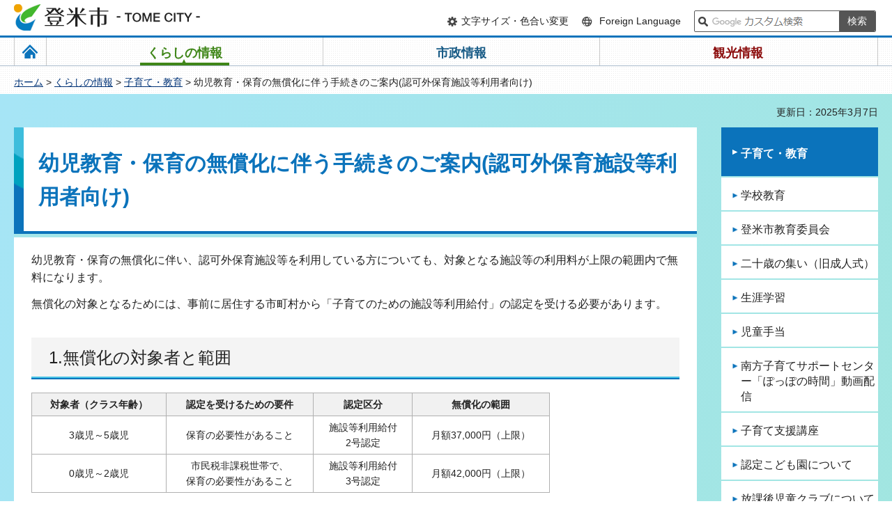

--- FILE ---
content_type: text/html
request_url: https://www.city.tome.miyagi.jp/kosodateshien/kurashi/kosodate/kosodateshien/teatejose/ninkagaimusyouka.html
body_size: 9688
content:
<?xml version="1.0" encoding="utf-8"?>
<!DOCTYPE html PUBLIC "-//W3C//DTD XHTML 1.0 Transitional//EN" "http://www.w3.org/TR/xhtml1/DTD/xhtml1-transitional.dtd">
<html xmlns="http://www.w3.org/1999/xhtml" lang="ja" xml:lang="ja">
<head>
<meta http-equiv="Content-Type" content="text/html; charset=utf-8" />
<meta http-equiv="Content-Style-Type" content="text/css" />
<meta http-equiv="Content-Script-Type" content="text/javascript" />

<title>登米市／幼児教育・保育の無償化に伴う手続きのご案内(認可外保育施設等利用者向け)</title>
<meta name="keywords" content="幼児教育,保育,無償化,認可外保育施設等,手続き" />
<meta name="description" content="幼児教育,保育,無償化,認可外保育施設等,手続き" />

<meta name="author" content="登米市" />
<meta property="og:title" content="幼児教育・保育の無償化に伴う手続きのご案内(認可外保育施設等利用者向け)" />
<meta property="og:type" content="article" />
<meta property="og:description" content="幼児教育,保育,無償化,認可外保育施設等,手続き" />
<meta property="og:url" content="https://www.city.tome.miyagi.jp/kosodateshien/kurashi/kosodate/kosodateshien/teatejose/ninkagaimusyouka.html" />
<meta property="og:image" content="https://www.city.tome.miyagi.jp/shared/images/sns/og_logo.png" />
<meta property="og:site_name" content="登米市公式ホームページ" />
<meta property="og:locale" content="ja_jp" />
<meta name="viewport" content="width=device-width, maximum-scale=3.0" />
<meta name="format-detection" content="telephone=no" />
<link href="/shared/style/default.css" rel="stylesheet" type="text/css" media="all" />
<link href="/shared/style/shared.css" rel="stylesheet" type="text/css" media="all" />
<link href="/shared/style/color/color0.css" rel="stylesheet" type="text/css" media="all" id="tmp_color" title="default" class="tmp_color" />
<link href="/shared/style/color/color1.css" rel="alternate stylesheet" type="text/css" media="all" title="darkblue" class="tmp_color" />
<link href="/shared/style/color/color2.css" rel="alternate stylesheet" type="text/css" media="all" title="yellow" class="tmp_color" />
<link href="/shared/style/color/color3.css" rel="alternate stylesheet" type="text/css" media="all" title="black" class="tmp_color" />
<link href="/shared/style/font/normal.css" rel="stylesheet" type="text/css" id="tmp_font" media="all" title="default" class="tmp_font" />
<link href="/shared/style/font/small.css" rel="alternate stylesheet" type="text/css" media="all" title="small" class="tmp_font" />
<link href="/shared/style/font/big.css" rel="alternate stylesheet" type="text/css" media="all" title="big" class="tmp_font" />
<link href="/shared/style/font/big2.css" rel="alternate stylesheet" type="text/css" media="all" title="big2" class="tmp_font" />
<link href="/shared/templates/free/style/edit.css" rel="stylesheet" type="text/css" media="all" />
<link href="/shared/style/smartphone.css" rel="stylesheet" media="only screen and (max-width : 640px)" type="text/css" id="tmp_smartphone_css" />
<link href="/shared/templates/free/style/edit_sp.css" rel="stylesheet" type="text/css" />
<link href="/shared/images/favicon/favicon.ico" rel="shortcut icon" type="image/vnd.microsoft.icon" />
<link href="/shared/images/favicon/apple-touch-icon-precomposed.png" rel="apple-touch-icon-precomposed" />
<script type="text/javascript" src="/shared/js/jquery.js"></script>
<script type="text/javascript" src="/shared/js/gd.js"></script>
<script type="text/javascript" src="/shared/js/setting_head.js"></script>





<script type="text/javascript" src="/shared/js/ga.js"></script>
</head>
<body class="format_free no_javascript">
<script type="text/javascript" src="/shared/js/setting_body.js"></script>
<div id="tmp_wrapper">
<noscript>
<p>このサイトではJavaScriptを使用したコンテンツ・機能を提供しています。JavaScriptを有効にするとご利用いただけます。</p>
</noscript>
<p><a href="#tmp_honbun" class="skip">本文へスキップします。</a></p>

<div id="tmp_header">
<div id="tmp_header_wrap">
<div id="tmp_hlogo">
<p class="used_bg_img"><a href="/index.html"><span>登米市 TOME CITY</span></a></p>
</div>
<div id="tmp_means">
<div id="tmp_means_primary">
<ul>
    <li><a href="/mojisize.html">文字サイズ・色合い変更</a></li>
    <li><a href="/language.html">Foreign Language</a></li>
    <li class="gsearch">
    <form id="tmp_gsearch" action="/kensakukekka.html" name="tmp_gsearch">
        <dl> <dd>
        <p class="query_area"><input title="サイト内検索" id="tmp_query" type="text" size="31" value="" name="q" /><input id="tmp_func_sch_btn" type="submit" value="検索" name="sa" /></p>
        <p id="tmp_search_hidden"> <input type="hidden" value="003932917805693907856:aemrw-8xdoe" name="cx" /> <input type="hidden" value="UTF-8" name="ie" /> <input type="hidden" value="FORID:9" name="cof" /> </p>
        </dd> </dl>
    </form>
    </li>
</ul>
</div>
<div id="tmp_means_secondary">
<div id="tmp_search"> </div>
</div>
</div>
<ul id="tmp_hnavi_s">
    <li id="tmp_hnavi_lmenu"><a href="javascript:void(0);"><span>検索・メニュー</span></a></li>
</ul>
</div>
</div>

<div id="tmp_wrap_gnavi">
<div id="tmp_gnavi">
<ul>
    <li id="tmp_glist1"><a href="/index.html"><span><img width="24" height="21" alt="ホーム" src="/shared/images/icon/gnavi_home.gif" /></span></a></li>
    <li id="tmp_glist2"><a href="/kurashi/index.html"><span>くらしの情報</span></a></li>
    <li id="tmp_glist3"><a href="/shisejoho/index.html"><span>市政情報</span></a></li>
    <li id="tmp_glist4"><a href="/tourism/index.html"><span>観光情報</span></a></li>
</ul>
</div>
</div>

<div id="tmp_pankuzu">
<p><a href="/index.html">ホーム</a> &gt; <a href="/kurashi/index.html">くらしの情報</a> &gt; <a href="/kurashi/kosodate/index.html">子育て・教育</a> &gt; 幼児教育・保育の無償化に伴う手続きのご案内(認可外保育施設等利用者向け)</p>
</div>
<div id="tmp_wrap_main" class="column_rnavi">
<div id="tmp_custom_update">


<p id="tmp_update">更新日：2025年3月7日</p>
</div>
<div id="tmp_main">
<div class="wrap_col_main">
<div class="col_main">
<p id="tmp_honbun" class="skip">ここから本文です。</p>
<div id="tmp_wrap_contents">
<div id="tmp_contents">
<h1>幼児教育・保育の無償化に伴う手続きのご案内(認可外保育施設等利用者向け)</h1>
<p align="left">幼児教育・保育の無償化に伴い、認可外保育施設等を利用している方についても、対象となる施設等の利用料が上限の範囲内で無料になります。</p>
<p align="left">無償化の対象となるためには、事前に居住する市町村から「子育てのための施設等利用給付」の認定を受ける必要があります。</p>
<h2>1.無償化の対象者と範囲</h2>
<table border="1" cellpadding="5" cellspacing="0" summary="" width="80%" class="datatable">
	<tbody>
		<tr>
			<th scope="col">
			<p align="center">対象者（クラス年齢）</p>
			</th>
			<th scope="col">
			<p align="center">認定を受けるための要件</p>
			</th>
			<th scope="col">
			<p align="center">認定区分</p>
			</th>
			<th scope="col">
			<p align="center">無償化の範囲</p>
			</th>
		</tr>
		<tr>
			<td>
			<p align="center">3歳児～5歳児</p>
			</td>
			<td>
			<p align="center">保育の必要性があること</p>
			</td>
			<td>
			<p align="center">施設等利用給付</p>
			<p align="center">2号認定</p>
			</td>
			<td>
			<p align="center">月額37,000円（上限）</p>
			</td>
		</tr>
		<tr>
			<td>
			<p align="center">0歳児～2歳児</p>
			</td>
			<td>
			<p align="center">市民税非課税世帯で、</p>
			<p align="center">保育の必要性があること</p>
			</td>
			<td>
			<p align="center">施設等利用給付</p>
			<p align="center">3号認定</p>
			</td>
			<td>
			<p align="center">月額42,000円（上限）</p>
			</td>
		</tr>
	</tbody>
</table>
<p>※認可保育所や認定こども園、地域型保育事業（小規模保育、事業所内保育等）、幼稚園、企業主導型保育事業を利用していない方が対象です。利用している方は、申請できません。</p>
<p>※月額上限額の範囲内で、対象となる施設を複数利用することができます。</p>
<p>※食材料費（おやつ代含む）、通園送迎費、行事費などは、保護者の負担となります。</p>
<h2>2.対象となる施設等</h2>
<p>認可外保育施設、一時預かり事業、病児保育事業、ファミリー・サポート・センター事業</p>
<p>※認可外保育施設とは、一般的な認可外保育施設、認可外の事業所内保育等を指します。</p>
<p>※無償化の対象となる認可外保育施設は、都道府県に届出を行い、国が定める基準を満たすことが必要です。</p>
<h2>3.保育の必要性</h2>
<p>「保育の必要性」が認められるのは、保護者が次のいずれかの事由に該当する場合です。</p>
<p>【保育を必要とする事由】</p>
<table border="1" cellpadding="5" cellspacing="0" summary="" width="80%" class="datatable">
	<tbody>
		<tr>
			<td width="25%">
			<p>(1)就労：</p>
			</td>
			<td>
			<p>月48時間以上就労している場合（家事手伝いは不可）</p>
			</td>
		</tr>
		<tr>
			<td>
			<p>(2)妊娠・出産：</p>
			</td>
			<td>
			<p>妊娠中であるか出産後間がなく、きょうだいの保育ができない場合</p>
			</td>
		</tr>
		<tr>
			<td>
			<p>(3)疾病・障がい：</p>
			</td>
			<td>
			<p>病気や心身の障がいなどを有しているため保育ができない場合</p>
			</td>
		</tr>
		<tr>
			<td valign="top">
			<p>(4)介護・看護：</p>
			</td>
			<td>
			<p>家庭で長期にわたる病人や心身に障がいのある者を看護している場合</p>
			</td>
		</tr>
		<tr>
			<td valign="top">
			<p>(5)災害復旧：</p>
			</td>
			<td>
			<p>震災、風水害、火災などの災害のためその復旧の間、保育ができない場合</p>
			</td>
		</tr>
		<tr>
			<td>
			<p>(6)求職活動：</p>
			</td>
			<td>
			<p>求職活動を継続的に行っている場合</p>
			</td>
		</tr>
		<tr>
			<td>
			<p>(7)就学・職業訓練：</p>
			</td>
			<td>
			<p>就学または職業訓練を受けている場合</p>
			</td>
		</tr>
		<tr>
			<td>
			<p>(8)虐待・DV：</p>
			</td>
			<td>
			<p>虐待やDVのおそれがある場合</p>
			</td>
		</tr>
		<tr>
			<td>
			<p>(9)その他：</p>
			</td>
			<td>
			<p>その他市長が認める前各号に類する状態の場合</p>
			</td>
		</tr>
	</tbody>
</table>
<h2>4.認定申請に必要な書類</h2>
<p>1.子育てのための施設等利用給付認定変更申請書兼現況届：児童1人につき1部</p>
<p>2.保育所等利用申し込み等の不実施に係る理由書：児童1人につき1部</p>
<p>（支給認定申請及び認可保育所等の利用申し込みを行わない場合のみ）</p>
<p>3.保育の必要性を証明する書類：父、母それぞれ1部</p>
<h3>保育の必要性を証明する書類</h3>
<p>保育必要事由によって必要書類が異なりますので、該当する書類を添付してください。</p>
<table border="1" cellpadding="5" cellspacing="0" summary="" width="80%" class="datatable">
	<tbody>
		<tr>
			<th scope="col">
			<p align="center">保育必要事由</p>
			</th>
			<th scope="col">
			<p align="center">必要書類</p>
			</th>
		</tr>
		<tr>
			<td width="25%">
			<p align="center">就労</p>
			</td>
			<td>
			<p>就労証明書※就労は自営・農業等も含む</p>
			</td>
		</tr>
		<tr>
			<td>
			<p align="center">妊娠・出産</p>
			</td>
			<td>
			<p>母子健康手帳の写し（出産予定日がわかる箇所）</p>
			</td>
		</tr>
		<tr>
			<td valign="top">
			<p align="center">疾病・障がい</p>
			</td>
			<td>
			<p>申立書、診断書、通院等に係る領収書の写し（直近2か月分）、障害者手帳の写し</p>
			</td>
		</tr>
		<tr>
			<td>
			<p align="center">介護・看護</p>
			</td>
			<td>
			<p>申立書、診断書、障害者手帳の写し、介護保険被保険者証の写し</p>
			</td>
		</tr>
		<tr>
			<td>
			<p align="center">災害復旧</p>
			</td>
			<td>
			<p>申立書、り災証明書</p>
			</td>
		</tr>
		<tr>
			<td>
			<p align="center">求職活動</p>
			</td>
			<td>
			<p>求職活動状況申告書</p>
			</td>
		</tr>
		<tr>
			<td valign="top">
			<p align="center">就学・職業訓練</p>
			</td>
			<td>
			<p>在学証明書または在学していることがわかる書類、就学時間がわかる書類</p>
			</td>
		</tr>
		<tr>
			<td>
			<p align="center">その他</p>
			</td>
			<td>
			<p>申立書、その他必要な書類</p>
			</td>
		</tr>
	</tbody>
</table>
<p>※各証明書は、申請受付日から起算して3か月以内に証明（記入）されたものが有効となります。</p>
<h2>5.認定申請の受付期間と提出先</h2>
<table align="center" border="1" cellpadding="5" cellspacing="0" summary="" width="100%" class="datatable">
	<tbody>
		<tr>
			<th scope="col">
			<p align="center">申請受付期間</p>
			</th>
			<th scope="col" width="50%">
			<p align="center">提出先</p>
			</th>
		</tr>
		<tr>
			<td align="center" valign="middle">利用開始日より前の日</td>
			<td align="center" valign="middle">福祉事務所子育て支援課</td>
		</tr>
	</tbody>
</table>
<p>※認定開始日は、申請書受理日より前に遡ることはできませんので、利用する予定がある方は早めの申請をお願いします。</p>
<h2>6.施設等利用費の支払い</h2>
<p>施設等利用費の支払方法は利用する施設や事業によって変わります。</p>
<p>○現物給付&hellip;保護者は利用料を支払わない。（※上限額を超過する分は、支払いが必要）</p>
<p>○償還払い&hellip;保護者は施設に一旦料金を支払い、その後市への請求により月額上限額の範囲で料金の給付を受ける。</p>
<table align="" border="1" cellpadding="5" cellspacing="0" summary="" width="100%">
	<tbody>
		<tr>
			<td style="text-align: center;">支払方法</td>
			<td style="text-align: center;">請求手続</td>
		</tr>
		<tr>
			<td style="text-align: center;">現物給付</td>
			<td>必要なし</td>
		</tr>
		<tr>
			<td style="text-align: center;">償還払い</td>
			<td>
			<p>以下の書類を<span class="underline">福祉事務所子育て支援課</span>に提出</p>
			<p>1.施設等利用費請求書</p>
			<p>2.領収証（利用施設・事業者より発行）</p>
			<p>3.提供証明書（利用施設・事業者より発行）</p>
			</td>
		</tr>
	</tbody>
</table>
<h2>7.各種様式等ダウンロード</h2>
<p>【認定申請・現況届の提出について】</p>
<ul>
	<li><a href="/kosodateshien/kurashi/kosodate/kosodateshien/teatejose/documents/r7_2shisetutouriyousinsei.xlsx">子育てのための施設等利用給付認定・変更申請書兼現況届（エクセル：46KB）</a></li>
	<li><a href="/kosodateshien/kurashi/kosodate/kosodateshien/teatejose/documents/r7ninkagai.pdf">子育てのための施設等利用給付認定・変更申請書兼現況届【記載例】（PDF：935KB）</a></li>
	<li><a href="/kosodateshien/kurashi/kosodate/kosodateshien/teatejose/documents/r7fuziisiriyuusyo.xlsx">保育所等利用申し込み等の不実施に係る理由書（エクセル：14KB）</a></li>
	<li><a href="/kosodateshien/kurashi/kosodate/kosodateshien/teatejose/documents/r7syurousyoumei.xlsx">就労証明書(R7～)（エクセル：60KB）</a></li>
	<li><a href="/kosodateshien/kurashi/kosodate/kosodateshien/teatejose/documents/r7kisaiyouryo.pdf">就労証明書(R7～)【記載要領】（PDF：146KB）</a></li>
	<li><a href="/kosodateshien/kurashi/kosodate/kosodateshien/teatejose/documents/r7_01moushitatesyo.xlsx">申立書（エクセル：14KB）</a></li>
	<li><a href="/kosodateshien/kurashi/kosodate/kosodateshien/teatejose/documents/r7_06kyuusyokukatudoujyoukyou.xls">求職活動状況申告書（エクセル：31KB）</a></li>
	<li><a href="/kosodateshien/kurashi/kosodate/kosodateshien/teatejose/documents/r4sisetutousinnseiannnaininkagaitou.pdf" target="_blank">幼児教育・保育の無償化に伴う手続きのご案内(認可外保育施設等利用者向け)（PDF：273KB）（別ウィンドウで開きます）</a></li>
</ul>
<p>【施設等利用費の請求について】</p>
<ul>
	<li><a href="/kosodateshien/kurashi/kosodate/kosodateshien/teatejose/documents/r7syoukanbaraiyousiki.xlsx">施設等利用費請求書（エクセル：40KB）</a>、<a href="/kosodateshien/kurashi/kosodate/kosodateshien/teatejose/documents/r7syoukanbaraikinyurei.pdf">【記載例】（PDF：678KB）</a></li>
	<li><a href="/kosodateshien/kurashi/kosodate/kosodateshien/teatejose/documents/ininnjyo.docx">委任状（ワード：19KB）</a>、<a href="/kosodateshien/kurashi/kosodate/kosodateshien/teatejose/documents/ininnjyokisaire.pdf" target="_blank">【記載例】（PDF：195KB）（別ウィンドウで開きます）</a></li>
	<li><a href="/kosodateshien/kurashi/kosodate/kosodateshien/teatejose/documents/teikyousyoumeisyo.xlsx" target="_blank">特定子ども・子育て支援提供証明書（エクセル：17KB）</a></li>
	<li><a href="/kosodateshien/kurashi/kosodate/kosodateshien/teatejose/documents/ryousyuusyou.xlsx" target="_blank">特定子ども・子育て支援の提供に係る領収証（エクセル：14KB）</a></li>
</ul>


</div>


<div id="tmp_inquiry">
<div id="tmp_inquiry_ttl">
<p>お問い合わせ</p>
</div>
<div id="tmp_inquiry_cnt">
<div class="inquiry_parts">
<p>
登米市福祉事務所子育て支援課</p>
<p>〒987-0446&nbsp;登米市南方町新高石浦130番地</p>
<p>電話番号：0220-58-5562</p>
<p>ファクス番号：0220-58-2375</p>
<p>メールアドレス：<a href="mailto:kosodateshien&#64;city.tome.miyagi.jp">kosodateshien&#64;city.tome.miyagi.jp</a></p>
</div>
</div>
</div>
<div class="plugin">
<p class="plugin_img"><a href="https://get.adobe.com/jp/reader/"><img src="/shared/images/plugin/get_reader.png" alt="Adobe Acrobat Readerのダウンロードページへ" width="158" height="39" /></a></p>
<p>PDF形式のファイルをご覧いただく場合には、Adobe Acrobat Readerが必要です。Adobe Acrobat Readerをお持ちでない方は、バナーのリンク先から無料ダウンロードしてください。</p>
</div>
</div>
</div>
</div>
<div class="wrap_col_rgt_navi">
<div class="col_rgt_navi">
<div id="tmp_rnavi">
<div id="tmp_rnavi_ttl">
<p><a href="/kurashi/kosodate/index.html">子育て・教育</a></p>
</div>
<div id="tmp_rnavi_cnt">
<ul>
<li><a href="/kurashi/kosodate/gakkokyoiku/index.html">学校教育</a></li>
<li><a href="/kurashi/kosodate/kyoikuinkai/index.html">登米市教育委員会</a></li>
<li><a href="/kurashi/kosodate/sejinshiki/index.html">二十歳の集い（旧成人式）</a></li>
<li><a href="/kurashi/kosodate/shogaigakushu/index.html">生涯学習</a></li>
<li><a href="/kosodateshien/kurashi/kosodate/kosodateshien/teatejose/kodomoteate.html">児童手当</a></li>
<li><a href="/kosodateshien/kurashi/kosodate/kosodateshien/poppo_youtube.html">南方子育てサポートセンター「ぽっぽの時間」動画配信</a></li>
<li><a href="/kosodateshien/kosodatekouza.html">子育て支援講座</a></li>
<li><a href="/kosodateshien/kurashi/fukushi/jido/hoikusyo/ninteikodomoen.html">認定こども園について</a></li>
<li><a href="/kosodateshien/kurashi/kosodate/zidoukurabu.html">放課後児童クラブについて</a></li>
<li><a href="/kosodateshien/kurashi/kosodate/kosodateshien/teatejose/jidouhuyou.html">児童扶養手当について</a></li>
<li><a href="/kosodateshien/kateijidousoudannsitu.html">家庭児童相談室</a></li>
<li><a href="/kosodateshien/kodomokosodatejyourei.html">登米市子ども・子育て条例の制定について</a></li>
<li><a href="/kosodateshien/kurashi/kosodate/ikujisodan/gyakutai/yanngukeara.html">ヤングケアラーについて</a></li>
<li><a href="/kosodateshien/kurashi/fukushi/jido/itijihoiku.html">一時保育事業(一般型)の利用について</a></li>
<li><a href="/kosodateshien/kurashi/kosodate/kosodateshien/teatejose/shienshisetutoukouji.html">特定子ども・子育て支援施設等の公示について</a></li>
<li><a href="/kosodateshien/kurashi/kosodate/kosodateshien/teatejose/koutouginou.html">高等職業訓練促進給付金等について</a></li>
<li><a href="/kosodateshien/kurashi/fukushi/jido/tomefamilysupportcenter.html">ファミリー・サポート・センター事業について</a></li>
<li><a href="/kosodateshien/kurashi/kosodate/kosodateshien/kosodateshiencenter.html">子育て支援センター事業について</a></li>
<li><a href="/kosodateshien/kurashi/kosodate/kosodateshien/smiletome.html">子育てガイド「スマイル☆とめっこ」</a></li>
<li><a href="/kosodateshien/kurashi/kosodate/kosodateshien/teatejose/musyouka.html">幼児教育・保育の無償化について</a></li>
<li><a href="/kosodateshien/kurashi/kosodate/kosodateshien/teatejose/ninkagaimusyouka.html">幼児教育・保育の無償化に伴う手続きのご案内(認可外保育施設等利用者向け)</a></li>
<li><a href="/kosodateshien/kurashi/fukushi/jido/hoikusyo/index.html">保育施設について</a></li>
<li><a href="/kosodateshien/kurashi/kosodate/zidoukan.html">児童館について</a></li>
<li><a href="/kosodateshien/kurashi/kosodate/zidoukurabuichizi.html">放課後児童クラブの一時利用について</a></li>
<li><a href="/kosodateshien/kurashi/kosodate/kosodateshien/teatejose/jidouteatekaisei.html">児童手当の制度改正について（令和6年10月から)</a></li>
<li><a href="/kosodateshien/kurashi/kosodate/kosodateshien/teatejose/minnpoukaisei.html">離婚後の子の養育に関する民法等改正（共同親権等）</a></li>
<li><a href="/koho/kurashi/kosodate/zeniginko.html">チャイルドシート等の無償譲渡</a></li>
</ul>
</div>
</div>
</div>
</div></div>
</div>
<div id="tmp_wrap_gsearch_ft">
<form id="tmp_gsearch_ft" name="tmp_gsearch_ft" action="/kensakukekka.html">
<dl>
<dd>
<h2 class="query_ft_ttl">サイト内検索</h2>
<p class="query_area"><input type="text" title="サイト内検索" value="" name="q" size="31" id="tmp_query_ft" />
<input type="submit" name="sa" value="検索" id="tmp_func_sch_btn_ft" /></p>
<p class="howto_search"><a href="/kensakuhoho.html">検索方法について</a></p>
<p id="tmp_search_hidden_ft">
<input type="hidden" name="cx" value="003932917805693907856:aemrw-8xdoe" />
<input type="hidden" name="ie" value="UTF-8" />
<input type="hidden" name="cof" value="FORID:9" />
</p>
</dd>
</dl>
</form>
</div>
<div id="tmp_cnavi_wrap">
<div id="tmp_cnavi_ttl">
<h2>便利情報</h2>
</div>
<div id="tmp_cnavi_cnt">
<ul class="cnavi">
    <li class="event"><a href="/cgi-bin/event_cal_multi/calendar.cgi"><span>イベント<br />
    カレンダー</span></a> </li>
    <li class="holiday"><a href="/kenkosuisin/kurashi/anzen/kyujitsutobani/kyu-jitsutoubani.html"><span>休日当番医</span></a> </li>
    <li class="bus"><a href="/kurashi/sekatsukankyo/kotsu/bus/index.html"><span>バス情報</span></a> </li>
    <li class="service"><a href="/kurashi/todokede/denshishinse/index.html"><span>電子サービス</span></a> </li>
    <li class="shisetsu"><a href="/shisetsuannai/index.html"><span>施設案内</span></a> </li>
    <li class="access"><a href="/machi/shisejoho/shinogaiyo/shinoshokai/access.html"><span>交通アクセス</span></a> </li>
</ul>
</div>
</div>
<p class="ptop_icon"><a href="#tmp_header"><img src="/shared/images/icon/ptop_icon.png" alt="ページの先頭へ" width="59" height="107" /></a></p>
<div id="tmp_footer">
<div id="tmp_wrap_footer">
<ul id="tmp_fnavi">
	<li><a href="/riyoguide.html">サイト利用ガイド</a></li>
	<li><a href="/sitemap.html">サイトマップ</a></li>
	<li><a href="/koshitu/chosakuken-link.html">著作権・リンク・免責事項</a></li>
	<li><a href="/accessibility.html">アクセシビリティ方針</a></li>
	<li class="last"><a href="/koho/shisejoho/soshikiannai/soshiki/index.html">組織別連絡先</a></li>
</ul>
<div id="tmp_wrap_footer_cnt">
<div id="tmp_footer_cnt">
<div id="tmp_wrap_address">
<div class="footer_logo"><img alt="登米市 TOME CITY" height="93" src="/shared/images/footer/footer_logo.png" width="80" /></div>
<div id="tmp_address">
<h2>登米市役所</h2>
<address><span>〒987-0511 宮城県登米市迫町佐沼字中江二丁目6番地1</span><br />
<span>代表電話番号：0220-22-2111</span> <span class="spbr">ファクス番号： 0220-22-9164</span><br />
<span>業務時間：午前8時30分～午後5時15分 </span><br />
<span>閉庁日：土曜日・日曜日、国民の祝日、休日、年末年始</span><span class="spbr">（12月29日～1月3日）</span><br />
<span>法人番号：1000020042129</span></address>
</div>
</div>
</div>
</div>
</div>
<p id="tmp_copyright" lang="en" xml:lang="en"><span>Copyright &copy; City Tome,Miyagi,Japan.All right reserved.</span></p>
</div>
</div>
<script type="text/javascript" src="/shared/js/setting_onload.js"></script>
</body>
</html>

--- FILE ---
content_type: text/css
request_url: https://www.city.tome.miyagi.jp/shared/style/shared.css
body_size: 12899
content:
@charset "utf-8";

/* ==================================================
layout
================================================== */
/* body
============================== */
.format_top,
.format_free,
.format_base {
	color:inherit;
	background-color:#ffffff;
}
input[type="submit"],
input[type="button"],
input[type="text"],
input[type="password"],
input[type="reset"] {
	-webkit-appearance:none; /* 変更しない */
	-webkit-border-radius:0; /* Webkit */
	-moz-border-radius:0; /* Mozilla */
	border-radius:0; /* CSS3 */
}
/* wrapper
============================== */
#tmp_wrapper {
	/* width:960px;
	固定レイアウトの場合使用 */
	/* min-width:760px;
	max-width:1280px;
	リキッドレイアウトの場合使用 */
	min-width: 1240px;
	margin:0 auto;
	color:inherit;
	background-color:#FFFFFF;
}
.format_top #tmp_wrapper {
	min-width: 1240px;
	min-height: 720px;
	margin: auto;
	background-color: #a1e6e1;
	background:linear-gradient(to right bottom, #a6e5f6 30%, #9de6d1 75%) no-repeat left 720px;
	color: inherit;
    overflow: hidden;
}
.format_top #tmp_wrapper2 {
	position:relative;
	background: url(/shared/templates/top/images/bg_leaf_img.png) no-repeat center 720px;
}
.format_top #tmp_wrapper3 {
	background: transparent url(/shared/images/icon/bg_dotted.gif) repeat left top;
}
/* main
============================== */
#tmp_wrap_main {
	padding:10px 20px;
	clear:both; /* 変更しない */
}
#tmp_main {
	width:100%; /* 変更しない */
	color:inherit;
	clear:both; /* 変更しない */
}
/* contents
============================== */
#tmp_contents {
	width:100%; /* 変更しない */
	padding:0 0 10px;
    font-size: 114.3%;
}
/* format カラムのレイアウトのbaseロジック
============================== */
.wrap_col_nm {
	width:100%; /* 変更しない */
	float:left; /* 変更しない */
}
.col_nm {
	width:100%; /* 変更しない */
}
.wrap_col_lft_navi {
	float:left; /* 変更しない */
	position:relative; /* 変更しない */
	z-index:1; /* 変更しない */
}
.wrap_col_rgt_navi {
	float:right; /* 変更しない */
}
.column_full .wrap_col_main {
	width:100%; /* 変更しない */
	float:right; /* 変更しない */
}
.column_lnavi .wrap_col_main {
	width:100%; /* 変更しない */
	float:right; /* 変更しない */
}
.column_rnavi .wrap_col_main {
	width:100%; /* 変更しない */
	float:left; /* 変更しない */
}

/* top
============================== */


/* free
============================== */
.format_free .wrap_col_nm {
	margin-right:-210px; /* デザインによって変更 */
}
.format_free .wrap_col_nm2 {
	margin-right:210px; /* デザインによって変更 */
}
.format_free .wrap_col_lft_navi {
	width:200px; /* デザインによって変更 */
	margin-right:-210px; /* デザインによって変更 */
}
.format_free .col_lft_navi {
	padding:10px; /* デザインによって変更 */
	color:inherit;
	background-color:#CCDDEE;
}
.format_free .wrap_col_rgt_navi {
	width:225px; /* デザインによって変更 */
}
.format_free .col_rgt_navi {
	width: 225px; /* デザインによって変更 */
	color:inherit;
}
.format_free .column_full .col_main {
	margin-left:210px; /* デザインによって変更 */
}
.format_free .column_lnavi .col_main {
	margin-left:210px; /* デザインによって変更 */
}
.format_free .column_rnavi .wrap_col_main {
	margin-right:-255px; /* デザインによって変更 */
}
.format_free .column_rnavi .col_main {
	margin-right:255px; /* デザインによって変更 */
}
.format_free .column_rnavi h1 {
	width: 945px;
	background: #ffffff url(/shared/images/icon/h1_line.gif) no-repeat left top;
	color: #0b73bb;
	padding: 28px 0 25px 35px;
	margin-bottom: 4px;
	border-bottom: 4px #0b73bb solid;
}
.format_free #tmp_wrap_main {
	background-color: #a6e5f6;
	background:linear-gradient(to right bottom, #a6e5f6, #9ee6d1) no-repeat left top;
	filter: progid:DXImageTransform.Microsoft.gradient( startColorstr='#a6e5f6', endColorstr='#9ee6d1',GradientType=0 );
	padding: 15px 0 60px 0;
	margin-bottom: 70px;
}
.format_free.custom_sc_top #tmp_wrap_main,
.format_free.custom_sc_free #tmp_wrap_main {
	filter:none;
}
.format_free #tmp_main {
	width: 1240px;
	margin: auto;
}
.format_free #tmp_wrap_contents {
	width: 930px;
	padding:0 25px 40px;
	background-color:#FFFFFF;
}
.format_free .column_cnt #tmp_wrap_contents {
	width: 1190px;
}
.format_free .column_cnt h1 {
	width: auto;
	background: #ffffff url(/shared/images/icon/h1_line.gif) no-repeat left top;
	color: #0b73bb;
	padding: 28px 0 25px 35px;
	margin-bottom: 4px;
	border-bottom: 4px #0b73bb solid;
}
.custom_kirakira .column_cnt #tmp_wrap_contents {
	width: 1240px;
	padding:0 0 40px;
	margin:0 auto;
}
/* ==================================================
header
================================================== */
#tmp_header {
	padding: 0 35px;
	color:inherit;
	background-color:#BBCCDD;
}
.format_top #tmp_header_wrap {
	/*width: 1330px;*/
	min-width: 1170px;
	margin: auto;
	padding: 0 35px;
}
.format_top #tmp_header {
	min-width: 1240px;
	background-color: #ffffff;
	background-color:rgba(255,255,255,0.7);
	color: #222222;
	position: relative;
	z-index:10;
	padding:0;
}
.custom_kirakira #tmp_header {
	background-color:#ffffff;
	min-width: 1170px;
	margin: auto;
	padding: 0 35px;
}
#tmp_hlogo {
	float:left;
}
#tmp_hlogo h1,
#tmp_hlogo p {
	display:block;
	width:270px;
	height:50px;
	background: url(/shared/images/header/hlogo.png) no-repeat left center;
}
#tmp_hlogo a {
	display:block;
	width:270px;
	height:50px;
}
#tmp_hlogo h1 span,
#tmp_hlogo p span {
	display:block;
	width:270px;
	height:50px;
	position:relative;
	z-index:-1;
	overflow:hidden;
    text-indent: 100%; 
    white-space: nowrap; 
}
#tmp_means {
	width:390px;
	padding-top: 10px;
	float:right;
}
.format_top #tmp_means {
	width: 362px;
}
.custom_kirakira #tmp_means,
.format_free #tmp_means {
	width: auto;
}
.custom_kirakira #tmp_means .gsearch,
.format_free #tmp_means .gsearch {
	background: transparent url(/shared/images/icon/gsearch_icon_free.gif) no-repeat 5px center;
	border: 1px solid #555555;
	border-radius: 2px;
}
#tmp_means img {
	vertical-align:top;
}
#tmp_hnavi_s,
#tmp_sma_menu {
	display:none; /* 変更しない */
}
.format_free #tmp_header {
	width: 1240px;
	margin: auto;
	background:#ffffff;
	color: inherit;
	padding:0;
}
/* primary
============================== */
#tmp_means_primary {
	margin:5px 3px 0 0;
	text-align: right;
}
#tmp_means_primary li {
	display: inline-block;
	color: #222222;
	background: transparent url(/shared/images/icon/foreign_icon.png) no-repeat left center;
	padding-left: 25px;
	margin-left: 15px;
}
#tmp_means_primary li:first-child {
	background-image: url(/shared/images/icon/setting_icon.png);
	margin-left: 0;
	padding-left: 20px;
}
#tmp_means_primary li:nth-child(2) {
	font-family: Arial, "Helvetica Neue", Helvetica, sans-serif;
}
#tmp_means_primary li a {
	text-decoration: none;
}
#tmp_means_primary li a {
	color: #222222;
}
#tmp_means_primary li a:hover,
#tmp_means_primary li a:focus,
#tmp_means_primary li a:visited {
	text-decoration: underline;
	color: #222222;
}
/* func_txt */
#tmp_func_txt {
	margin:0 10px 5px 0;
	float:left;
}
#tmp_func_txt dt {
	margin:0 5px 0 0;
	padding:2px 0 0;
	float:left;
}
#tmp_func_txt dd {
	margin:0 5px 0 0;
	border:1px solid #AABBCC;
	color:inherit;
	background-color:#CCDDEE;
	float:left;
}
#tmp_func_txt dd a {
	padding:1px;
	display:block;
	text-decoration:none;
}
/* func_clr */
#tmp_func_clr {
	margin:0 0 5px;
	float:left;
}
#tmp_func_clr dt {
	margin:0 5px 0 0;
	padding:2px 0 0;
	float:left;
}
#tmp_func_clr dd {
	margin:0 5px 0 0;
	border:1px solid #AABBCC;
	float:left;
}
#tmp_func_clr dd a {
	padding:1px;
	display:block;
	text-decoration:none;
}
#tmp_color_default {
	color:#000000;
	background-color:#FFFFFF;
}
#tmp_darkblue {
	color:#FFFF00;
	background-color:#00008B;
}
#tmp_yellow {
	color:#000000;
	background-color:#FFFF00;
}
#tmp_black {
	color:#FFFF00;
	background-color:#000000;
}
/* secondary
============================== */
#tmp_means_secondary {
	margin:0 0 5px 0;
	clear:both;
}
/* search */
#tmp_search dt {
	margin:0 5px 0 0;
	padding:2px 0 0;
	float:left;
}
#tmp_search dd {
	float:left;
}
#tmp_search dd p {
	float:left;
}
#tmp_query,
#tmp_query_ft {
	width: 182px;
	padding: 4px 0 5px 0;
	min-height:19px;
	border: none;
}
#tmp_func_sch_btn,
#tmp_func_sch_btn_ft {
	min-width:52px;
	color: #ffffff;
	background-color: #555555;
	border:1px solid #555555;
	border-radius:0 2px 2px 0;
    padding: 5px 0 4px 0;
	text-align:center;
	cursor:pointer;
}
/* tertiary
============================== */
#tmp_means_tertiary {
	clear:both;
}
/* hnavi */
#tmp_hnavi {
	list-style:none;
}
#tmp_hnavi li {
	margin:0 6px 0 0;
	float:left;
}
#tmp_hnavi li a {
	padding:0 0 0 15px;
	color:#000000;
	background:url(/shared/images/icon/list_icon.gif) no-repeat 0 0.1em;
	text-decoration:none;
}
#tmp_hnavi .last {
	margin-right:0;
}
/* ==================================================
navi
================================================== */
/* gnavi
============================== */
#tmp_wrap_gnavi {
	background: url(/shared/images/icon/bg_dotted.gif) repeat;
	border-top:3px solid #0b73bb;
}
#tmp_gnavi {
	box-sizing: border-box;
	border-left:1px solid #cacaca;
	border-right:1px solid #cacaca;
	width: 1240px;
	margin: auto;
	clear:both;
}
#tmp_gnavi ul {
	position: relative;
	list-style:none;
}
#tmp_gnavi li {
	width:32%;
	border-left:1px solid #cacaca;
	float:left;
}
#tmp_gnavi li:first-child {
	width: 3.6%;
	border: none;
}
#tmp_gnavi a {
	display:block;
	font-size: 128.6%;
	text-align:center;
	font-weight:bold;
	text-decoration:none;
}
#tmp_gnavi a:hover,
#tmp_gnavi a:focus {
	text-decoration: underline;	
}
#tmp_gnavi a span {
	display: inline-block;
	padding: 10px 10px 5px;
}
#tmp_gnavi li#tmp_glist2 a,
#tmp_gnavi li#tmp_glist2 a:hover,
#tmp_gnavi li#tmp_glist2 a:focus,
#tmp_gnavi li#tmp_glist2 a:visited {
	color: #3f8618;
}
#tmp_gnavi li#tmp_glist3 a,
#tmp_gnavi li#tmp_glist3 a:hover,
#tmp_gnavi li#tmp_glist3 a:focus,
#tmp_gnavi li#tmp_glist3 a:visited {
	color: #185b86;
}
#tmp_gnavi li#tmp_glist4 a,
#tmp_gnavi li#tmp_glist4 a:hover,
#tmp_gnavi li#tmp_glist4 a:focus,
#tmp_gnavi li#tmp_glist4 a:visited {
	color: #8c0d0d;
}
#tmp_gnavi li a span {
    margin: auto;
}
#tmp_gnavi li#tmp_glist2.active span {
	padding-bottom: 1px;
    border-bottom: #3f8618 4px solid;
}
#tmp_gnavi li#tmp_glist2.active:after {
	content: "";
    position: absolute;
    top: 25px;
    left: 240px;
    border-color: transparent;
    border-bottom-color: #3f8618;
    border-width: 6px 3px;
    border-style: solid;
}
#tmp_gnavi li#tmp_glist3.active span {
	padding-bottom: 1px;
    border-bottom: #185b86 4px solid;
}
#tmp_gnavi li#tmp_glist3.active:after {
	content: "";
    position: absolute;
    bottom: 3px;
    left: 640px;
    border-color: transparent;
    border-bottom-color: #185b86;
    border-width: 6px 3px;
    border-style: solid;
}
#tmp_gnavi li#tmp_glist4.active span {
	padding-bottom: 1px;
    border-bottom: #8c0d0d 4px solid;
}
#tmp_gnavi li#tmp_glist4.active:after {
	content: "";
    position: absolute;
    top: 25px;
    left: 1035px;
    border-color: transparent;
    border-bottom-color: #8c0d0d;
    border-width: 6px 3px;
    border-style: solid;
}
.drop_down_hidden {
	display: none;
	position: absolute;
	width: 1240px;
	background: #ffffff;
	z-index:100;
}
#tmp_gnavi #tmp_glist2 .inner_drop_down_hidden {
	border: 4px solid #3f8618;
	margin-top: -4px;
}
#tmp_gnavi #tmp_glist3 .inner_drop_down_hidden {
	border: 4px solid #185b86;
	margin-top: -4px;
}
#tmp_gnavi #tmp_glist4 .inner_drop_down_hidden {
	border: 4px solid #8b0d0e;
	margin-top: -4px;
}
#tmp_gnavi .drop_down_hidden ul {
	width: 1200px;
	margin: auto;
	padding: 20px 25px 0 15px;
}
#tmp_gnavi .drop_down_hidden li {
	width: 210px;
	padding-left: 30px;
	margin-bottom: 18px;
	background: url(/shared/images/icon/dropdown_icon_cnt1.gif) no-repeat 10px 0.4em ;
	border: none;
	font-size: 77.8%;
	float:none;
    display: inline-block;
    vertical-align: top;
}
#tmp_gnavi #tmp_glist3 .drop_down_hidden li {
	background-image: url(/shared/images/icon/dropdown_icon_cnt2.gif);
}
#tmp_gnavi #tmp_glist4 .drop_down_hidden li {
	background-image: url(/shared/images/icon/dropdown_icon_cnt3.gif);
}
#tmp_gnavi .drop_down_hidden li a {
	text-align: left;
}
#tmp_wrap_gnavi #tmp_gnavi .inner_drop_down_hidden a,
#tmp_wrap_gnavi #tmp_gnavi .inner_drop_down_hidden a:visited {
	font-weight: normal;
	color: #222222;
	background-color: transparent;
}
#tmp_wrap_gnavi #tmp_gnavi .inner_drop_down_hidden a:hover,
#tmp_wrap_gnavi #tmp_gnavi .inner_drop_down_hidden a:focus {
	color: #222222;
	background-color: transparent;	
}
/*
#tmp_gnavi .drop_down_hidden li:first-child {
	display: inline-block;
	width: 115px;
    padding-left: 20px;
    padding-bottom: 5px;
	margin: 0 955px 10px 0;
	background: url(/shared/images/icon/dropdown_icon_ttl1.gif) no-repeat left 0.6em;
	border-bottom: #33760e 3px solid;
	font-size: 100%;
}
#tmp_gnavi #tmp_glist3 .drop_down_hidden li:first-child {
	background-image: url(/shared/images/icon/icons_arrow_blue_l.gif);
	border-bottom: #185b86 3px solid;
}
#tmp_gnavi #tmp_glist4 .drop_down_hidden li:first-child {
	background-image: url(/shared/images/icon/icons_arrow_red_l.gif);
	border-bottom: #8b0d0e 3px solid;
}
#tmp_wrap_gnavi #tmp_gnavi .drop_down_hidden li:nth-child(2) {
	width: 85px;
	margin-top: 5px;
	padding: 2px 0;
	background: #e0e0e0 url(/shared/images/icon/close_btn.gif) no-repeat 10px center ;
	border-radius: 4px;
}
#tmp_wrap_gnavi #tmp_gnavi .drop_down_hidden li:nth-child(2) a {
	display: inline-block;
	width: 55px;
	padding-left: 30px;
	font-weight: normal;
	color: #222222;
	background: transparent;
}
*/
/* pankuzu
============================== */
#tmp_pankuzu {
	padding:12px 0 6px 0;
    background: url(/shared/images/icon/bg_dotted.gif) repeat;
	border-top:1px solid #AABBCC;
	clear:both;
}
#tmp_pankuzu p {
	width:1240px;
	margin: auto;
}
#tmp_sma_pankuzu {
	display:none;
}
/* lnavi
============================== */
#tmp_lnavi {
	margin:0 0 20px;
	clear:both;
}
#tmp_lnavi_ttl {
	padding:10px 10px;
	border:1px solid #BBCCDD;
	font-weight:bold;
	color:inherit;
	background-color:#DDEEFF;
}
#tmp_lnavi_ttl a {
	color:inherit;
	background-color:transparent;
	text-decoration:none;
}
#tmp_lnavi_cnt {
	padding:10px 10px;
	border:1px solid #BBCCDD;
	border-top:none;
}
#tmp_lnavi_cnt ul {
	list-style:none;
}
#tmp_lnavi_cnt li {
	margin:0 0 10px;
	padding:0 0 10px 14px;
	border-bottom:1px solid #BBCCDD;
	background:url(/shared/images/icon/list_icon.gif) no-repeat left 0.1em;
}
#tmp_lnavi_cnt .switch_menu .noicon_list {
	padding-left:0;
	background:none;
}
#tmp_lnavi_cnt .switch_menu .noicon_list a.switch {
	margin-right:5px;
}
#tmp_lnavi_cnt .switch_menu .noicon_list a.switch img {
	vertical-align:middle;
}
#tmp_lnavi_cnt .switch_cnt {
	padding:0 0 0 10px;
}
#tmp_lnavi_cnt .switch_cnt li {
	margin-top:10px;
	margin-bottom:0;
	padding-bottom:0;
	border:none;
}
/* event_cal
============================== */

/* rnavi
============================== */
#tmp_rnavi #tmp_rnavi_ttl {
	background: #0b73bb url(/shared/images/icon/icons_arrow_white.png) no-repeat 16px 2em;
	background-size: 8px;
	color: #ffffff;
	font-weight: bold;
	font-size: 114.3%;
}
#tmp_rnavi #tmp_rnavi_ttl p {
	color: #ffffff;
	background-color: #0b73bb;
}
#tmp_rnavi #tmp_rnavi_ttl p a {
	display: block;
	padding: 25px 5px 20px 28px;
	color: #ffffff;
	background-color: #0b73bb;
    background: #0b73bb url(/shared/images/icon/cnavi_arow_icon_on.gif) no-repeat 16px center;
    background-size: 7px;
	text-decoration: none;
}
#tmp_rnavi #tmp_rnavi_cnt li {
	list-style: none;
	background: #ffffff url(/shared/images/icon/icons_arrow_blue_l.gif) no-repeat 16px 1.4em;;
	background-size: 8px;
	color: #222222;
	font-size: 114.3%;
	margin-top: 2px;
}
#tmp_rnavi #tmp_rnavi_cnt li a {
	display: block;
	background-color: transparent;
	color: #222222;
	padding: 15px 5px 10px 28px;
	text-decoration: none;
}
#tmp_rnavi #tmp_rnavi_ttl:hover {
	background-color: #0b65a4;
	color: inherit;	
}
#tmp_rnavi #tmp_rnavi_cnt li:hover {
	background-color: #fefaed;
}

/* footer_gsearch
============================== */
#tmp_wrap_gsearch_ft .query_ft_ttl {
	display: block;
	width: 185px;
	margin: 0 auto 25px auto;
	position: relative;
	text-align: center;
	font-size: 185.7%;
	font-weight: normal;
}
#tmp_wrap_gsearch_ft .query_ft_ttl:before,
#tmp_wrap_gsearch_ft .query_ft_ttl:after {
	content: "";
	display :block;
	width: 185px;
	height: 5px;
	background: url(/shared/images/navi/cnavi_line.gif) repeat-x left center;
	position:absolute;
	margin-top: 50px;
	top:50%;
	margin-top:-2px;
}
#tmp_wrap_gsearch_ft .query_ft_ttl:before {
	left:-195px;
}
#tmp_wrap_gsearch_ft .query_ft_ttl:after {
	right:-195px;
}
#tmp_wrap_gsearch_ft dd p {
	display: inline-block;
}
#tmp_wrap_gsearch_ft {
	width: 1240px;
	margin: auto;
	text-align: center;
}
#tmp_wrap_gsearch_ft .query_area {
	border: 2px solid #0b67a7;
	background: transparent url(/shared/images/icon/search_icon.png) no-repeat 10px center;
	padding-left: 50px;
	color: inherit;
	border-radius: 4px;
	margin-right: 37px;
	margin-bottom: 30px;
}
#tmp_wrap_gsearch_ft #tmp_query_ft {
	width: 470px;
	padding: 15px 0 10px 0;
	margin-right: 0;
	font-size: 128.6%;
}
#tmp_wrap_gsearch_ft #tmp_func_sch_btn_ft {
	width: 115px;
	background-color: #0b67a7;
	color: #ffffff;
	border: #0b67a7 solid 2px;
	padding: 13px 0 10px 0;
	font-size: 128.6%;
	letter-spacing: 9px;
}
#tmp_gsearch #tmp_func_sch_btn:hover,
#tmp_gsearch #tmp_func_sch_btn:focus,
#tmp_wrap_gsearch_ft #tmp_func_sch_btn_ft:hover,
#tmp_wrap_gsearch_ft #tmp_func_sch_btn_ft:focus {
	background-color: #0b73bb;
}
#tmp_gsearch p.howto_search a,
#tmp_wrap_gsearch_ft p.howto_search a {
	display: block;
	background: #eeeeee url(/shared/images/icon/howto_icon.png) no-repeat 16px center;
	color: inherit;
	border-radius: 4px;
	padding: 18px 10px 15px 33px;
	text-decoration: none;
	width: 117px;
}
#tmp_gsearch p.howto_search a:hover,
#tmp_gsearch p.howto_search a:focus,
#tmp_wrap_gsearch_ft p.howto_search a:hover,
#tmp_wrap_gsearch_ft p.howto_search a:focus {
	background: #0b73bb url(/shared/images/icon/howto_icon_on.png) no-repeat 16px center;
	color: #ffffff;
}
/* pnavi
============================== */
.pnavi {
	color:inherit;
	clear:both;
}
.pnavi .ptop {
	margin-bottom:0 !important;
}
.ptop {
	text-align:right;
	clear:both;
}
.ptop_icon {
	position: relative;
	min-width: 1120px;
	max-width: 1365px;
	width: auto;
	margin: auto;
	text-align: right;
}
.ptop_icon a {
	display: block;
	position: absolute;
	background: url(/shared/images/icon/ptop_icon_on.png) no-repeat;
	background-size: contain;
	right: 5px;
	top: -10px;
	z-index:9;
}
.ptop_icon a:hover img {
	visibility: hidden;
}
.ptop_icon {
}
.ptop_icon.ptop_show {
	min-width: inherit;
	min-width: initial;
	max-width: inherit;
	max-width: initial;
}
.ptop_icon.ptop_show a {
    position: fixed;
    right: 15px;
	top:auto;
    bottom:15px;
    left: auto;
	z-index:9999;
}
.ptop_icon.page_bottom a {
}
/* cnavi
============================== */
.format_top #tmp_cnavi_wrap {
	width: auto;
}
.format_top #tmp_cnavi_ttl {
	padding-top: 30px;
}
#tmp_cnavi_ttl {
	margin-bottom: 15px;
}
#tmp_cnavi_wrap  {
	width: 1240px;
	margin: auto;
}
#tmp_cnavi_ttl h2 {
	width: 150px;
	margin: auto;
	position: relative;
	text-align: center;
	font-size: 185.7%;
	font-weight: normal;
}
#tmp_cnavi_ttl h2:before,
#tmp_cnavi_ttl h2:after {
	content: "";
	display :block;
	width: 340px;
	height: 5px;
	background: url(/shared/images/navi/cnavi_line.gif) repeat-x left center;
	position:absolute;
	margin-top: 50px;
	top:50%;
	margin-top:-2px;
}
#tmp_cnavi_ttl h2:before {
	left:-342px;
}
#tmp_cnavi_ttl h2:after {
	right:-342px;
}
.format_free #tmp_cnavi_ttl h2:before,
.format_free #tmp_cnavi_ttl h2:after {
	width: 215px;
}
.format_free #tmp_cnavi_ttl h2:before {
	left: -215px;
}
.format_free #tmp_cnavi_ttl h2:after {
	right: -215px;
}
#tmp_cnavi_cnt .cnavi {
	width: 1060px;
	margin: auto;
	text-align: center;
	list-style:none;
}
.format_free #tmp_cnavi_cnt .cnavi {
	margin-bottom: 45px;
}

#tmp_cnavi_cnt .cnavi li a,
#tmp_cnavi_cnt .cnavi li a:hover,
#tmp_cnavi_cnt .cnavi li a:focus,
#tmp_cnavi_cnt .cnavi li a:visited {
	color: #222222;
}
#tmp_cnavi_cnt li {
	box-sizing: border-box;
	display:inline-block;
	vertical-align: top;
	text-align: center;
	color: inherit;
	width: auto;
	height: auto;
	min-width: 160px;
	min-height: 160px;
	border-radius: 50%;
	margin-right: 13px;
}
.mlang_en #tmp_cnavi_cnt li ,
.mlang_zh-cn #tmp_cnavi_cnt li,
.mlang_zh-tw #tmp_cnavi_cnt li,
.mlang_ko #tmp_cnavi_cnt li {
}
#tmp_cnavi_cnt li a {
    display: inline-block;
	text-decoration: none;
    text-align: center;
    background: #ffffff url(/shared/images/icon/cnavi_icon1.gif) no-repeat center 30px padding-box;
    margin: 2.5%;
	min-width: 106px;
    border-radius: 50%;
	padding: 57% 14.1% 26%;
	font-family: "メイリオ", Meiryo, Osaka, "ＭＳ Ｐゴシック", "MS PGothic", sans-serif;
	font-size: 114.3%;
}
.mlang_en #tmp_cnavi_cnt li a ,
.mlang_zh-cn #tmp_cnavi_cnt li a,
.mlang_zh-tw #tmp_cnavi_cnt li a,
.mlang_ko #tmp_cnavi_cnt li a {
	width: 106px;
}
#tmp_cnavi_cnt li a span {
	position: relative;
	display: inline-block;
}
#tmp_cnavi_cnt li a span:after {
	position:absolute;
	content: "";
	display :block;
	height: 13px;
	left: 0;
	right: 0;
	margin-top: 14px;
	background: url(/shared/images/icon/cnavi_arow_icon1.gif) no-repeat center center;
}
#tmp_cnavi_wrap #tmp_cnavi_cnt li:hover a span:after,
#tmp_wrapper #tmp_cnavi_cnt li:hover a span:after {
	background-image: url(/shared/images/icon/cnavi_arow_icon_on.gif);
}
#tmp_cnavi_cnt li:hover a,
#tmp_cnavi_cnt li:focus a {
	background-color: transparent;
}
#tmp_cnavi_cnt li.event {
	background: #ff9797;
	background-image: -webkit-gradient(left 100deg, #ff9797 49%, #ffc466 50%);
	background-image: linear-gradient(100deg, #ff9797 49%, #ffc466 50%, #ffc466);
}
#tmp_cnavi_cnt li.event a {
    padding-top: 46%;
    padding-bottom: 21%;
}
#tmp_cnavi_cnt li.event a span:after {
	margin-top: 6px;
}
#tmp_cnavi_cnt li.event:hover a,
#tmp_cnavi_cnt li.event:focus a {
	background-image: url(/shared/images/icon/cnavi_icon1_on.png);
}
#tmp_cnavi_cnt li.holiday {
	background: #ffc466;
	background-image: -webkit-gradient(left 100deg, #ffc466 49%, #f5e348 50%);
	background-image: linear-gradient(100deg, #ffc466 49%, #f5e348 50%, #f5e348);
}
#tmp_cnavi_cnt li.holiday a {
	background-image: url(/shared/images/icon/cnavi_icon2.gif);
}
#tmp_cnavi_cnt li.holiday a span:after {
	background-image: url(/shared/images/icon/cnavi_arow_icon2.gif);
}
#tmp_cnavi_cnt li.holiday:hover a,
#tmp_cnavi_cnt li.holiday:focus a {
	background-image: url(/shared/images/icon/cnavi_icon2_on.png);
}
#tmp_cnavi_cnt li.bus {
	background: #f5e348;
	background-image: -webkit-gradient(left 100deg, #f5e348 49%, #bcdc4f 50%);
	background-image: linear-gradient(100deg, #f5e348 49%, #bcdc4f 50%, #bcdc4f);
}
#tmp_cnavi_cnt li.bus a {
	background-image: url(/shared/images/icon/cnavi_icon3.gif);
    background-position: center 40px;
}
#tmp_cnavi_cnt li.bus a span:after {
	background-image: url(/shared/images/icon/cnavi_arow_icon3.gif);	
}
#tmp_cnavi_cnt li.bus:hover a,
#tmp_cnavi_cnt li.bus:focus a {
	background-image: url(/shared/images/icon/cnavi_icon3_on.png);
}
#tmp_cnavi_cnt li.service {
	background: #bcdc4f;
	background-image: -webkit-gradient(left 100deg, #bcdc4f 49%, #a0e0a5 50%);
	background-image: linear-gradient(100deg, #bcdc4f 49%, #a0e0a5 50%, #a0e0a5);
}
#tmp_cnavi_cnt li.service a {
	background-image: url(/shared/images/icon/cnavi_icon4.gif);
    background-position: center 40px;
}
#tmp_cnavi_cnt li.service a span:after {
	background-image: url(/shared/images/icon/cnavi_arow_icon4.gif);	
}
#tmp_cnavi_cnt li.service:hover a,
#tmp_cnavi_cnt li.service:focus a {
	background-image: url(/shared/images/icon/cnavi_icon4_on.png);
}
#tmp_cnavi_cnt li.shisetsu {
	background: #a0e0a5;
	background-image: -webkit-gradient(left 100deg, #a0e0a5 49%, #7ae2e8 50%);
	background-image: linear-gradient(100deg, #a0e0a5 49%, #7ae2e8 50%, #7ae2e8);
}
#tmp_cnavi_cnt li.shisetsu a {
	background-image: url(/shared/images/icon/cnavi_icon5.gif);
    background-position: center 38px;
}
#tmp_cnavi_cnt li.shisetsu a span:after {
	background-image: url(/shared/images/icon/cnavi_arow_icon5.gif);	
}
#tmp_cnavi_cnt li.shisetsu:hover a,
#tmp_cnavi_cnt li.shisetsu:focus a {
	background-image: url(/shared/images/icon/cnavi_icon5_on.png);
}
#tmp_cnavi_cnt li.access {
	background: #7ae2e8;
	background-image: -webkit-gradient(left 100deg, #7ae2e8 49%, #ffc466 50%);
	background-image: linear-gradient(100deg, #7ae2e8 49%, #97c8ff 50%, #97c8ff);
	margin-right: 0;
}
#tmp_cnavi_cnt li.access a {
	background-image: url(/shared/images/icon/cnavi_icon6.gif);
}
#tmp_cnavi_cnt li.access a span:after {
	background-image: url(/shared/images/icon/cnavi_arow_icon6.gif);	
}
#tmp_cnavi_cnt li.access:hover a,
#tmp_cnavi_cnt li.access:focus a {
	background-image: url(/shared/images/icon/cnavi_icon6_on.png);
}
/* emergency
============================== */
#tmp_emergency {
	margin-bottom:10px;
	border:5px solid #FF0000;
	clear:both;
}
#tmp_emergency_ttl {
	padding:0 10px;
	color:inherit;
	background-color:#FF0000;
}
#tmp_emergency_ttl h2 {
	font-size:130%;
}
#tmp_emergency_cnt {
	padding:10px;
}
#tmp_emergency_cnt ul {
	margin-left:20px;
}
#tmp_emergency_cnt ul li {
	margin-bottom:0.3em;
}
/* emergency_s
============================== */
#tmp_emergency_s {
	margin-bottom:10px;
	border:5px solid #FF0000;
	clear:both;
}
#tmp_emergency_s_ttl {
	padding:0 9px;
	color:inherit;
	background-color:#FF0000;
}
#tmp_emergency_s_ttl h2 {
	color:#ffffff;
	background: transparent;
	font-size:128.6%;
	font-weight: normal;
}
#tmp_emergency_s_cnt {
	padding:10px;
}
#tmp_emergency_s_cnt ul {
	margin-left: 21px;
}
#tmp_emergency_s_cnt ul li {
	margin-bottom:0.3em;
}
/* social_plugins
============================== */
#tmp_custom_update #tmp_social_plugins {
	float:left;
}
#tmp_social_plugins .social_media_btn {
	margin:0 0 0 10px;
	padding:0 0 10px;
	float:left;
}
#tmp_custom_update .social_media_btn {
	margin:0 0 0 10px;
}
#tmp_social_plugins .twitter_btn {
	width:120px;
}
#tmp_social_plugins .social_media_btn a.twitter-share-button {
	padding:0 10px 0 0;
	line-height:1.2;
}
/* update
============================== */
#tmp_wrap_custom_update {
	clear:both;
}
#tmp_custom_update {
	width: 1240px;
	margin: auto;
	text-align:right;
}
#tmp_custom_update #tmp_update {
	margin-left:10px;
	float:right;
}
#tmp_update {
	margin:0 0 0.8em;
	text-align:right;
}
/* plugin ▼変更しない
============================== */
.plugin {
	margin:0 0 20px;
	padding:10px;
	border:1px solid #CCCCCC;
	clear:both;
}
.plugin .plugin_img {
	margin:0 10px 0 0 !important;
	float:left;
}
.plugin .plugin_img img {
	vertical-align:top;
}
.plugin p {
	margin:0 !important;
}
/* inquiry
============================== */
#tmp_inquiry {
	margin:0 0 20px;
	border:1px solid #cacaca;
	clear:both;
}
#tmp_inquiry_ttl {
	color:inherit;
	font-size: 128.6%;
	padding: 10px 10px 10px 20px;
	background-color:#f1f1f1;
}
#tmp_inquiry_ttl p {
	margin-bottom:0 !important;
}
#tmp_inquiry_cnt {
	padding:7px 15px;
    font-size: 114.5%;
}
#tmp_inquiry_cnt p {
	margin-bottom:0 !important;
	word-break: break-all;
}
#tmp_inquiry_cnt .inquiry_parts {
	margin:0 0 0.8em;
}
#tmp_inquiry_cnt .inquiry_btn {
	display: block;
	margin: 0.3em auto 0;
	padding: 9px 0;
	width: 198px;
	text-align: center;
	border: #aeaeae 1px solid;
	border-radius: 4px;
	background-color: #ffffff;
	color: inherit;
	cursor: pointer;
}
/* feedback
============================== */
#tmp_feedback {
	margin:0 0 20px;
	border:1px solid #cacaca;
	clear:both;
}
#tmp_feedback_ttl {
	color:inherit;
	font-size: 128.6%;
	padding: 10px 10px 10px 20px;
	background-color:#f1f1f1;
}
#tmp_feedback_ttl p {
	margin-bottom:0 !important;
}
#tmp_feedback_cnt {
	padding:10px 15px;
}
#tmp_feedback_cnt fieldset {
	margin:0 0 0.5em 0;
	clear:both;
}
#tmp_feedback_cnt fieldset legend {
	margin:0 0 0.5em 0;
	font-weight:bold;
	clear:both;
}
#tmp_feedback_cnt fieldset p {
	display:inline;
	margin:0 1em 0 0;
	float:left;
}
#tmp_feedback_cnt .submit {
	margin:0.8em 0 0 0 !important;
	text-align:center;
	clear:both;
}
#tmp_feedback_cnt .feedback_btn {
	display: block;
	background-color: #ffffff;
	color: inherit;
	margin:0.3em auto 0;
	padding: 9px 0;
	width: 198px;
	text-align: center;
	border: #aeaeae 1px solid;
	border-radius: 4px;
	cursor:pointer;
}

/* ==================================================
banner
================================================== */
#tmp_publicity {
	padding:10px 0 0 10px;
	color:inherit;
	background-color:#ffffff;
	clear:both;
}
#tmp_publicity_ttl {
	margin:0 0 0.3em;
}
#tmp_publicity_cnt ul {
	list-style-type:none;
}
#tmp_publicity_cnt ul li {
	margin:0 0 0 15px;
	padding:0 0 10px;
	float:left;
}
#tmp_publicity_cnt ul li:first-child {
	margin-left: 0;
}
#tmp_publicity_cnt ul li img {
	vertical-align:top;
}
/* ==================================================
model_change
================================================== */
#tmp_model_change_pub {
	clear:both;
}
/* 切替ボタン
============================== */
#tmp_model_change ul {
	display:-ms-flexbox; /* 変更しない */
	display:flex; /* 変更しない */ /* 変更しない */
	width:100%; /* 変更しない */
	list-style:none; /* 変更しない */
	list-style-image:none; /* 変更しない */
	margin:20px 0;
	border-bottom:1px solid #AABBCC;
	clear:both; /* 変更しない */
}
#tmp_model_change li {
	display:-ms-flexbox; /* 変更しない */
	display:flex; /* 変更しない */
	box-sizing:border-box; /* 変更しない */
	width:100%; /* 変更しない */
	font-size:143%;
	font-weight:bold;
}
#tmp_model_change li a {
	display:-ms-flexbox; /* 変更しない */
	display:flex; /* 変更しない */
	-ms-flex: 1 0 0%; /* 変更しない */
	flex:1 0 0%; /* 変更しない */
	-ms-flex-align: center; /* 変更しない */
	align-items:center; /* 変更しない */
	-ms-flex-pack: center; /* 変更しない */
	justify-content:center; /* 変更しない */
	box-sizing:border-box; /* 変更しない */
	text-align:center;
	text-decoration:none;
	padding:16px 10px;
	color:#333333;
	background-color:#DDEEFF;
}
#tmp_model_change li a span {
	display:block; /* 変更しない */
	width:100%; /* 変更しない */
}
#tmp_model_change li a.active {
	color:inherit;
	background-color:#BBCCDD;
}
/* PCスマホ切替表示 ▼変更しない
============================== */
#tmp_model_change {
	display:none;
}
@media screen and (max-width : 640px) {
#tmp_model_change {
	display:block;
}
}
/* ==================================================
取り組みピックアップ
================================================== */

#tmp_pickup {
    min-width: 1240px;
	margin: auto;	
}
#tmp_pickup_ttl {
	padding-top: 53px;
	margin-bottom: 41px;
}
#tmp_pickup_ttl h2 {
	width: 365px;
	margin: auto;
	position: relative;
	text-align: center;
	font-size: 185.7%;
	font-weight: normal;
}
#tmp_pickup_ttl h2:before,
#tmp_pickup_ttl h2:after {
	content: "";
	display :block;
	width: 215px;
	height: 5px;
	background: url(/shared/images/navi/cnavi_line.gif) repeat-x left center;
	position:absolute;
	margin-top: 50px;
	top:49%;
	margin-top:-5px;
}
#tmp_pickup_ttl h2:before {
	left:-237px;
}
#tmp_pickup_ttl h2:after {
	right:-240px;
}
#tmp_wrap_pickup_cnt {
    width: 908px;
    margin: 0 auto;
	position:relative;
}
#tmp_wrap_pickup_cnt .box_gallery {
	margin:0;
    width: 232px !important;
}
#tmp_wrap_pickup_cnt .box_gallery a img {
	max-width:100%;
	width:auto;
}
#tmp_wrap_pickup_cnt .gallery_ctrl {
	text-align:center;
    margin: 31px 0 60px;
}
#tmp_wrap_pickup_cnt .gallery_ctrl .prev {
    position: absolute;
    left: -54px;
    top: 19px;
    z-index: 0;
}
#tmp_wrap_pickup_cnt .gallery_ctrl .next {
    position: absolute;
    right: -54px;
    top: 19px;
    z-index: 0;
}
#tmp_wrap_pickup_cnt .gallery_ctrl .gallery_cntrol {
	display:inline-block;
    vertical-align: top;
    margin: 0 26px 0 22px;
}
#tmp_wrap_pickup_cnt .gallery_ctrl .list_order {
	display:inline-block;
    vertical-align: top;
	list-style:none;
	margin:0;
	padding:0;
}
#tmp_wrap_pickup_cnt .gallery_ctrl .list_order li {
	float:left;
    margin: 0 20px 0 0;
}
.no_javascript #tmp_wrap_pickup_cnt li {
	display: inline-block;
    margin: 0 10px 10px 0;
}
.no_javascript #tmp_wrap_pickup_cnt li:last-child {
	margin-right: 0;
}

/* ==================================================
footer
================================================== */
#tmp_footer {
	color:inherit;
	min-width: 1240px;
	background: #f4f4f4 url(/shared/images/footer/border_ft.gif) repeat-x center top;
	clear:both;
}
.custom_event #tmp_footer {
    color: inherit;
    min-width: 1240px;
	background: #f4f4f4 url(/shared/templates/free/images/event/event_border_ft.gif) repeat-x center top;
    clear: both;
	position:relative;
}
#tmp_wrap_footer {
	width: 1120px;
	padding:0 0 10px;
	background: transparent url(/shared/images/footer/border_ft_img.png) no-repeat right top;
	margin: auto;
}
/* fnavi
============================== */
#tmp_fnavi {
	padding:85px 0 0;
	color:inherit;
	list-style:none;
}
#tmp_fnavi li {
	margin:0 8px 5px 0;
	background: #ffffff url(/shared/images/footer/fnavi_ribbon.png) no-repeat right top;
	border-radius: 4px;
	white-space:nowrap;
	float:left;
}
#tmp_fnavi li a {
	display: block;
	color: #222222;
	background: transparent url(/shared/images/icon/icons_arrow_blue_l.gif) no-repeat 16px center;
	padding: 10px 15px 10px 30px;
	text-decoration: none;
	white-space: normal;
}
#tmp_fnavi li:hover {
	background-color: #0b73bb;
}
#tmp_fnavi li a:hover {
	background: transparent url(/shared/images/icon/icons_arrow_white.png) no-repeat 16px center;
	background-size: 9px;
	color: #ffffff;
	border-radius: 4px;
}
#tmp_fnavi .last {
	margin-right:0;
}
#tmp_footer_cnt {
	padding:0 10px;
	clear:both;
}
#tmp_footer_cnt {
    width: 852px;
    padding:34px 267px 16px 0;
	background: transparent url(/shared/images/footer/footer_map.png) no-repeat right bottom;
}
#tmp_footer_cnt address {
	margin:0 0 5px;
	font-style:normal;
}
#tmp_footer_cnt address span.br {
	display:block; /* スマホでinline値にする場合 */
}
#tmp_footer_cnt address span.spbr {
	display:inline; /* スマホでblock値にする場合 */
}
/* jinko
============================== */
.format_top #tmp_footer_cnt .jinko {
	float: right;
	width: 204px;
    padding: 4px 0 0;
}
.format_top #tmp_footer_cnt .jinko h2 {
	padding-left: 10px;
	font-size: 114.3%;
	font-weight: normal;
}
.format_top #tmp_footer_cnt .jinko li {
	list-style: none;
	padding-left: 45px;
	padding-top: 10px;
	font-size: 142.8%;
}
.format_top #tmp_footer_cnt .jinko li:last-child {
	font-size: 100%;
	text-align: right;
}
.format_top #tmp_footer_cnt .jinko li.footer_jinko {
	background: transparent url(/shared/images/icon/jinko_icon.gif) no-repeat left 0.6em;
}
.format_top #tmp_footer_cnt .jinko li.footer_setai {
	background: transparent url(/shared/images/icon/setai_icon.gif) no-repeat left 0.4em;
}
.format_top #tmp_footer_cnt .jinko li span.jinko_ttl {
	display: inline-block;
	background: #0b73bb;
	color: #ffffff;
	margin-right: 10px;
	font-size: 60%;
	padding: 2px 4px;
}
.format_top #tmp_footer_cnt .jinko li.footer_jinko span.jinko_ttl {
	padding: 2px 10px;
}
.format_top #tmp_footer_cnt .jinko li span.jinko_unit {
	font-size: 70%;
}
/* address
============================== */
.format_top #tmp_wrap_address {
	float: left;
	width: 620px;
}
.footer_logo {
	float: left;
	margin-right: 30px;
	margin-top: 20px;
}
#tmp_address {
	float: left;
	line-height: 1.5;
    padding: 2px 0 0;
}
#tmp_address h2 {
	font-size: 128.6%;
	font-weight: normal;
}

#tmp_copyright {
	clear:both;
	background: #0b73bb;
	color: #ffffff;
	padding: 15px 0;
	text-align:left;
	min-width: 1240px;
}
#tmp_copyright span {
	display: block;
	width: 1120px;
	margin: auto;
}
/* ==================================================
used_bg_img
================================================== */
.used_bg_img a,
.used_bg_img span {
	display:block; /* 変更しない */
}
.used_bg_img span {
	position:relative; /* 変更しない */
	z-index:-1; /* 変更しない */
	overflow:hidden; /* 変更しない */
}
/* ==================================================
class
================================================== */
/* text
============================== */
.underline {
	text-decoration:underline; /* 変更しない */
}
.strike {
	text-decoration:line-through; /* 変更しない */
}
/* ▼▼▼▼▼▼▼▼▼▼▼▼▼▼▼▼▼▼▼▼▼▼▼▼▼ */
/* 構築シートによって種類増減 */
.txt_red {
	color:#bf1111; /* デザインによって変更 */
	background-color:transparent; /* 変更しない */
}
.txt_green {
	color:#17721e; /* デザインによって変更 */
	background:transparent; /* 変更しない */
}
.txt_blue {
	color:#0b73bb; /* デザインによって変更 */
	background:transparent; /* 変更しない */
}
.txt_white {
	color:#ffffff; /* デザインによって変更 */
	background:transparent; /* 変更しない */		
}
/* ▲▲▲▲▲▲▲▲▲▲▲▲▲▲▲▲▲▲▲▲▲▲▲▲▲ */
.txt_big {
	font-size:130%; /* body 14pxのとき20px相当 */
	/* font-size:134%; body 12pxのとき16px相当 */
}
.txt_small {
	font-size:86%; /* body 14pxのとき12px相当 */
	/*font-size:84%;  body 12pxのとき10px相当 */
}
.space_lft1 {
	padding-left:1em; /* 変更しない */
}
/* image ▼変更しない
============================== */
.float_lft {
	margin-right:20px !important;
	margin-bottom:10px !important;
	clear:both;
	float:left;
}
.float_rgt {
	margin-bottom:10px !important;
	margin-left:20px !important;
	clear:both;
	float:right;
}
.clear {
	clear:both;
}
/* noicon ▼変更しない
============================== */
ul.noicon {
	margin-left:3.2em !important;
	text-indent:-1.5em !important;
	list-style:none !important;
	list-style-image:none !important;
}
ul.noicon ul,
ul.noicon ol,
ul.noicon p,
ul.noicon h1,
ul.noicon h2,
ul.noicon h3,
ul.noicon h4,
ul.noicon h5,
ul.noicon h6,
ul.noicon table,
ul.noicon div {
	text-indent:0 !important;
}
ul ul.noicon,
ol ul.noicon {
	margin-left:1.5em !important;
	text-indent:-1.5em !important;
}
/* ==================================================
parts
================================================== */
/* col2 ▼変更しない
============================== */
table.col2 {
	width:99%;
	border-collapse:collapse;
	border-spacing:0;
}
table.col2 td.col2L,
table.col2 td.col2R {
	padding:0;
	vertical-align:top;
	text-align:left;
}
table.col2 td.col2L {
	width:50%;
	border-right-width:15px;
}
#tmp_main table.col2 td.col2L {
	border-right:15px solid #FFFFFF;
}
table.col2 td.col2R {
	width:50%;
}
div.col2 {
	width:100%;
}
div.col2 div.col2L {
	display:table;
	width:48.5%;
	margin-right:2%;
	float:left;
}
div.col2 div.col2R {
	display:table;
	width:48.5%;
	float:left;
}
/* nestcol2 ▼変更しない
============================== */
table.col2 table.col2 td.col2L {
	padding:0;
}
div.col2 div.col2 div.col2L {
	width:47.5%;
	margin-right:4%;
}
div.col2 div.col2 div.col2R {
	width:47.5%;
}
/* fixed_col2 ▼変更しない
   編集領域には使わない（イベントカレンダー・定型等に使う）
============================== */
div.fixed_col2 {
	width:100%;
}
div.fixed_col2 div.fixed_col2L {
	display:table;
	width:48.5%;
	margin-right:2%;
	float:left;
}
div.fixed_col2 div.fixed_col2R {
	display:table;
	width:48.5%;
	float:right;
}
/* col3 ▼変更しない
============================== */
table.col3 {
	width:99%;
	border-collapse:collapse;
	border-spacing:0;
}
table.col3 td.col3L,
table.col3 td.col3M,
table.col3 td.col3R {
	padding:0;
	vertical-align:top;
	text-align:left;
}
table.col3 td.col3L,
table.col3 td.col3M {
	width:33.33%;
	border-right-width:15px;
}
#tmp_main table.col3 td.col3L,
#tmp_main table.col3 td.col3M {
	border-right:15px solid #FFFFFF;
}
table.col3 td.col3R {
	width:33.33%;
}
div.col3 {
	width:100%;
}
div.col3 div.col3L,
div.col3 div.col3M {
	display:table;
	width:31.7%;
	margin-right:2%;
	float:left;
}
div.col3 div.col3R {
	display:table;
	width:31.7%;
	float:left;
}
/* img_cap ▼変更しない
============================== */
table.img_cap {
	margin:0 0 0.3em;
	border-collapse:collapse;
	border-spacing:0;
}
table.img_cap td {
	padding:0;
}
div.img_cap {
	margin:0 0 0.3em;
}
div.img_cap img {
	margin:0 !important;
}
/* layouttable ▼変更しない
============================== */
table.layouttable {
	border-collapse:collapse;
	border-spacing:0;
}
table.layouttable td {
	padding:0 15px 0 0;
	vertical-align:top;
	text-align:left;
}
/* box_faq
============================== */
.box_faq {
	margin:0 0 20px; /* 変更しない */
	padding:1px;
	border:1px solid #cacaca;
	clear:both; /* 変更しない */
}
.box_faq .box_faq_ttl {
	color:inherit;
    font-size: 112.5%;
	padding: 10px 10px 10px 20px;
	background-color:#f1f1f1;
}
.box_faq .box_faq_ttl p {
	margin-bottom:0 !important; /* 変更しない */
}
.box_faq .box_faq_cnt {
	padding:10px 10px 0;
    font-size: 114.5%;
}
.box_faq_cnt p {
	margin-bottom:0.8em !important; /* 変更しない */
}
.box_faq_cnt ul {
	margin-bottom:0.8em !important; /* 変更しない */
	margin-left:24px !important; /* 変更しない */
	list-style-image:url(/shared/images/icon/list_icon.gif) !important; /* 変更しない */
}
.box_faq_cnt ul ul {
	margin:0.3em 0 0 24px !important; /* 変更しない */
}
.box_faq_cnt ul li {
	margin:0 0 0.5em !important; /* 変更しない */
}
/* ==================================================
XHTML 1.0 Strict
================================================== */
/* text ▼変更しない
============================== */
.left {
	text-align:left;
}
.right {
	text-align:right;
}
.center {
	text-align:center;
}
table.center,
div.center table {
	margin-right:auto !important;
	margin-left:auto !important;
}
/* image ▼変更しない
============================== */
img.left {
	float:left;
}
img.right {
	float:right;
}
img.center {
	vertical-align:middle;
}
img.top {
	vertical-align:text-top;
}
img.bottom {
	vertical-align:text-bottom;
}
/* table div ▼変更しない
============================== */
table.left {
	float:left;
}
table.right {
	float:right;
}
table.center,
div.center table {
	margin-right:auto !important;
	margin-left:auto !important;
}
th.nowrap,
td.nowrap {
	white-space:nowrap;
}
/* ==================================================
Google
================================================== */
#cse .gsc-thinWrapper {
	width:100% !important;
}
/* Full URL */
.gs-webResult div.gs-visibleUrl-short,
.gs-promotion div.gs-visibleUrl-short {
  display:none !important;
}
.gs-webResult div.gs-visibleUrl-long,
.gs-promotion div.gs-visibleUrl-long {
  display:block !important;
}

/* ==================================================
system
================================================== */
/* indent ▼変更しない
============================== */
div.section,
blockquote {
	padding:0 0 0 1em;
}
/* linkicon
============================== */
/* bgcolor
============================== */
/* ▼▼▼▼▼▼▼▼▼▼▼▼▼▼▼▼▼▼▼▼▼▼▼▼▼ */
/* 構築シートによって種類増減 */
td.bg_red,
th.bg_red {
	color:inherit;
	background-color:#FCECEC; /* デザインによって変更 */
}
td.bg_yellow,
th.bg_yellow {
	color:inherit;
	background-color:#FBFBDF; /* デザインによって変更 */
}
td.bg_blue,
th.bg_blue {
	color:inherit;
	background-color:#EBF9FC; /* デザインによって変更 */
}
td.bg_gray,
th.bg_gray {
	color:inherit;
	background-color:#E9E9E9; /* デザインによって変更 */
}
td.bg_green,
th.bg_green {
	color:inherit;
	background-color:#EDFBEE; /* デザインによって変更 */
}
td.bg_purple,
th.bg_purple {
	color:inherit;
	background-color:#EDE9FA; /* デザインによって変更 */
}

@media screen and (max-width : 640px) {
/* smartphone判別 ▼削除しない
============================== */
#tmp_resize_width {
	width:320px;
}
}
/* ▲▲▲▲▲▲▲▲▲▲▲▲▲▲▲▲▲▲▲▲▲▲▲▲▲ */
/* ==================================================
clearfix
================================================== */
/* for modern browser */
.col_nm:after,
#tmp_contents:after,
#tmp_header:after,
#tmp_means:after,
#tmp_means_primary:after,
#tmp_func_txt:after,
#tmp_func_clr:after,
#tmp_means_secondary:after,
#tmp_search:after,
#tmp_means_tertiary:after,
#tmp_hnavi:after,
#tmp_gnavi:after,
#tmp_gnavi ul:after,
#tmp_main:after,
#tmp_wrap_main:after,
#tmp_lnavi:after,
#tmp_lnavi_ttl:after,
#tmp_lnavi_cnt:after,
#tmp_event_cal:after,
#tmp_event_cal_ttl:after,
#tmp_event_cal_cnt .cal_navi:after,
#tmp_emergency:after,
#tmp_emergency_ttl:after,
#tmp_emergency_cnt:after,
#tmp_wrap_custom_update:after,
#tmp_custom_update:after,
#tmp_social_plugins:after,
.plugin:after,
.pnavi:after,
#tmp_inquiry:after,
#tmp_inquiry_ttl:after,
#tmp_inquiry_cnt:after,
#tmp_feedback:after,
#tmp_feedback_ttl:after,
#tmp_feedback_cnt:after,
#tmp_feedback_cnt fieldset:after,
#tmp_publicity_cnt:after,
#tmp_footer:after,
#tmp_footer_cnt:after,
#tmp_fnavi:after,
#tmp_footer_cnt:after,
div.col2:after,
div.fixed_col2:after,
div.col3:after,
.box_faq:after,
.box_faq_ttl:after,
.box_faq_cnt:after {
	content: ""; /* 変更しない */
	display: table; /* 変更しない */
	clear: both; /* 変更しない */
}

/* ==================================================
print
================================================== */
@media print {
#tmp_wrapper .used_bg_img span {
    position: static;
    text-indent: inherit;
}
}



--- FILE ---
content_type: text/css
request_url: https://www.city.tome.miyagi.jp/shared/templates/free/style/edit_sp.css
body_size: 7605
content:
@charset "utf-8";

@media screen and (max-width : 640px) {



/* 文字サイズ・色変更
============================== */
#tmp_contents table.color_box {
	border:none;
}
#tmp_contents table.color_box td {
	display:inline-block;
	vertical-align:bottom;
	width:44%;
}
#tmp_contents table.color_box td:nth-child(1n+3) {
	border-top:none;
}
#tmp_contents table.color_box td:nth-child(2n+2) {
	border-left:none;
}
#tmp_contents table.color_box td p {
	max-width:200px;
	margin:0 auto;
}
/* ==================================================
contents
================================================== */

/* top
============================== */
.custom_kirakira .column_cnt #tmp_wrap_contents {
    width: 100%;
    padding: 0;
    margin: 0 auto;
}
.custom_kirakira #tmp_contents {
    width: 100%;
 	padding: 0;
}
.custom_kirakira #tmp_catettl {
    margin: 0 -10px 40px;
}
.custom_kirakira #tmp_catettl h1 {
    background: url(/shared/templates/free/images/kirakira/top/cate_ttl_img_02.jpg) no-repeat left center;
    width: 100%;
    height: 0;
    margin: 0;
	padding-bottom:59.3%;
	background-size:100% auto;
}
.custom_kirakira .main_navi {
    margin: 0 0 90px !important;
    padding: 0;
    width: 100%;
    height: auto;
	background-size: 100% auto;
	position:static;
}
.format_top #tmp_contents .main_navi_wrapper {
    float: none;
    width: 100%;
    margin-top: 0;
    margin-left: 0;
}
.format_top #tmp_contents #tmp_main_navi_shoku .main_navi_wrapper {
    margin-top: 0;
}
.format_top #tmp_contents .main_navi_wrapper h2 {
    display: block;
    width: 100%;
    margin: 0;
}
.format_top #tmp_contents .main_navi_wrapper p.main_navi_txt {
    width: auto;
    margin: 0 10px 15px !important;
	padding: 0;
}
.format_top #tmp_contents .main_navi_wrapper p.main_navi_txt span {
    font-size: 75%;
}
#tmp_related_links ul {
	margin:0;
	padding:0;
}
#tmp_related_links ul li {
    float: none;
    margin-right: 0;
	text-align: center;
}
.format_top #tmp_contents .main_navi_wrapper h3 {
    position:static;
    right: 0;
    top: 0;
	margin: 0 -10px 15px;
}
.format_top #tmp_contents .main_navi_wrapper .content_box_btn {
    padding: 0;
    margin: 0;
    font-size: 75%;
    width: 100%;
}
.format_top #tmp_contents .main_navi_wrapper .content_box_btn a {
    padding: 22px 10px 20px 25px;
}
.format_top #tmp_main_navi_kurashi .main_navi_wrapper .content_box_btn {
	margin: 0 0 65px;
}
.custom_kirakira #tmp_contents p.content_box_btn a span {
    background: url(/shared/templates/free/images/kirakira/icon/sp/sp_content_box_btn_icon.png) no-repeat left center;
	background-size:16px 13.5px;
}
.custom_kirakira #tmp_contents p.content_box_btn a:hover span {
    background: url(/shared/templates/free/images/kirakira/icon/sp/sp_content_box_btn_icon_hover.png) no-repeat left center;
	background-size:16px 13.5px;
}
/* グローバルナビゲーション　*/
.custom_kirakira #tmp_kirakira_menu .box_col5 {
    width: 100%;
    margin: 0 auto;
	padding:0;
}
.custom_kirakira #tmp_kirakira_menu .box_col5 ul #tmp_menu_gt1 {
	margin:0 25%;
}
.custom_kirakira #tmp_kirakira_menu .box_col5 ul li {
    float:left;
    margin:0 auto;
	padding:0;
    width: 49%;
}
.custom_kirakira #tmp_kirakira_menu .box_col5 ul li:nth-child(2n) {
    margin-right:5px;
}
.custom_kirakira #tmp_kirakira_menu .box_col5 ul li a {
	margin:0 auto;
}
.custom_kirakira #tmp_kirakira_menu .box_col5 #tmp_menu_gt2 a {
    width: 100%;
    height: 0;
    padding-bottom: 125%;
    background-size: 100% auto;
}
.custom_kirakira #tmp_kirakira_menu .box_col5 #tmp_menu_gt3 a {
	width: 100%;
    height: 0;
    padding-bottom: 126.2%;
    background-size: 100% auto;
}
.custom_kirakira #tmp_kirakira_menu .box_col5 #tmp_menu_gt4 a {
    width: 100%;
    height: 0;
    padding-bottom: 126.2%;
    background-size: 100% auto;
}
.custom_kirakira #tmp_kirakira_menu .box_col5 #tmp_menu_gt5 a {
	width: 100%;
    height: 0;
    padding-bottom: 126.7%;
    background-size: 100% auto;
}
/*インデックスページ‐登米
==================================================*/
.custom_kirakira #tmp_contents #tmp_idx_shoku,
.custom_kirakira #tmp_contents #tmp_idx_shizen,
.custom_kirakira #tmp_contents #tmp_idx_bunka,
.custom_kirakira #tmp_contents #tmp_idx_kurashi {
	padding:0 10px;
}
.custom_kirakira #tmp_contents .content_box_info h2,
.custom_kirakira #tmp_contents .box_col2 h2,
.custom_kirakira #tmp_contents #tmp_idx_bunka .box_col2 h2 {
    font-size: 112.5%;
}   
.custom_kirakira #tmp_contents .box_col2 h2,
.custom_kirakira #tmp_contents #tmp_idx_bunka .box_col2 h2 {
    padding: 90px 0 5px;
	margin:0 0 20px 0;
}
.custom_kirakira #tmp_contents .box_col2_cnt {
    width: 100%;
    margin: 0 auto;
}
.format_top #tmp_contents .content_box_btn, .custom_kirakira #tmp_contents #tmp_idx_shizen .content_box_btn, .custom_kirakira #tmp_contents #tmp_idx_bunka .content_box_btn {
    float: none;
}
.custom_kirakira #tmp_contents .box_col2_cnt_txt {
    float: none;
	margin:0 0 10px;
    width: 100%;
    padding: 0;
    font-size: 87.5%;
}
.custom_kirakira #tmp_contents .content_box_info,
.custom_kirakira #tmp_contents .content_box_lft .content_box_info {
    padding: 25px 20px 50px 20px;
	max-width: 540px;
    box-sizing: border-box;
    margin: 0 auto;
}
.custom_kirakira #tmp_contents .box_col2_img {
    margin-bottom: 15px;
}
.custom_kirakira #tmp_contents .content_box_lft {
    margin-right: 0;
    float: none;
    width: 100%;
}
.custom_kirakira #tmp_contents .content_box_rgt {
    margin-left: 0;
    float: none;
    width: 100%;
    margin: 0 auto;
}
.custom_kirakira #tmp_contents .content_box_lft_icon,
.custom_kirakira #tmp_contents .content_box_rgt_icon {
    text-align: right;
	margin-bottom: -50px;
	margin-top: 0;
	padding: 0;
}
.custom_kirakira #tmp_contents p.content_box_btn {
    width: auto;
	padding: 10px 20px 10px 20px;
	text-align: center;
}
.custom_kirakira #tmp_contents p.content_box_btn a span {
	display: inline !important;
}
.custom_kirakira #tmp_contents p.content_box_text {
    margin-bottom: 15px;
    font-size: 87.5%;
}
.custom_kirakira #tmp_contents p.title_text {
    font-size: 85.7%;
    text-align: left;
    padding: 0 10px;
}
.custom_kirakira #tmp_contents .main_img_wrapper h1 {
	background:none;
}
.custom_kirakira #tmp_contents .main_img_wrapper p.main_img_lft,
.custom_kirakira #tmp_contents .main_img_wrapper p.main_img_rgt {
    position:static;
    top: 0;
    left: 0;
}
.custom_kirakira #tmp_contents #tmp_idx_bunka .main_img_wrapper h1,
.custom_kirakira #tmp_contents #tmp_idx_shizen .main_img_wrapper h1,
.custom_kirakira #tmp_contents #tmp_idx_shoku .main_img_wrapper h1,
.custom_kirakira #tmp_contents #tmp_idx_kurasi .main_img_wrapper h1 {
    background: none !important;
    width: 100%;
    padding: 0;
    margin: 0;
    height: 0;
}
/* メィンナビゲーション‐登米の食*/
.custom_kirakira #tmp_main_navi_shoku {
	background:none;
    padding: 0;
}
.format_top #tmp_contents #tmp_main_navi_shoku .main_navi_wrapper h2 {
    height: 0;
    padding-bottom: 57.7%;
	background-size: 100% auto;
}
.format_top #tmp_contents #tmp_main_navi_shoku .main_navi_wrapper h3 {
	background:url(/shared/templates/free/images/kirakira/top/sp/sp_main_navi_shoku_bg.png) no-repeat left center;
	padding-bottom: 90%;
	height:0;
	background-size:100% auto;
}
.format_free #tmp_idx_shoku .box_col3 .box_col3_ttl_img {
    margin-bottom: 0;
}
.format_free #tmp_idx_shoku .box_col3 h3 {
    padding: 20px 34px 20px 15px;
    font-size: 100%;
    margin: 0 0 10px;
    border: 0;
}
.format_free #tmp_idx_shoku .box_col3 .box_col3_txt {
    margin-bottom: 15px;
	min-height:0;
    font-size: 87.5%;
    margin-left: 10px;
}
.custom_kirakira #tmp_idx_shoku .box_col3 ul li {
    float: none;
    max-width: 358px;
    margin: 0 auto 30px !important;
    width: 100%;
}
/* メィンナビゲーション‐登米の自然*/
.custom_kirakira #tmp_main_navi_shizen {
	background:none;
    margin: 0;
    padding: 0;
}
.format_top #tmp_contents #tmp_main_navi_shizen .main_navi_wrapper h2 {
    height: 0;
    padding-bottom: 60.3%;
	background-size: 100% auto;   
}
.format_top #tmp_contents #tmp_main_navi_shizen .main_navi_wrapper h3 {
	background:url(/shared/templates/free/images/kirakira/top/sp/sp_main_navi_shizen_bg.png) no-repeat left center;
	padding-bottom: 90%;
	height:0;
	background-size:100% auto;
}
.custom_kirakira #tmp_contents .box_col2_img img {
    margin-right: 0;
}
/* メィンナビゲーション‐登米の文化*/
.custom_kirakira #tmp_main_navi_bunka {
	background:none;
    margin: 0;
    padding: 0;
}
.format_top #tmp_contents #tmp_main_navi_bunka .main_navi_wrapper h2 {
    height: 0;
    padding-bottom: 60.3%;
	background-size: 100% auto;   
}
.format_top #tmp_contents #tmp_main_navi_bunka .main_navi_wrapper h3 {
	background:url(/shared/templates/free/images/kirakira/top/sp/sp_main_navi_bunka_bg.png) no-repeat left center;
	padding-bottom: 100%;
	height:0;
	background-size:100% auto;
}
/* メィンナビゲーション‐登米の暮らし*/
.custom_kirakira #tmp_main_navi_kurashi {
	background:none;
    margin: 0;
    padding: 0;
}
.format_top #tmp_contents #tmp_main_navi_kurashi .main_navi_wrapper h2 {
    height: 0;
    padding-bottom: 60.3%;
	background-size: 100% auto;   
}
.format_top #tmp_contents #tmp_main_navi_kurashi .main_navi_wrapper h3 {
	background:url(/shared/templates/free/images/kirakira/top/sp/sp_main_navi_kurashi_bg.png) no-repeat left center;
	padding-bottom: 90%;
	height:0;
	background-size:100% auto;
}
/* 末端ページ‐登米
==================================================*/
#tmp_contents  #tmp_mattan_cnt p.box_col2_txt {
    font-size: 87.5%;
}
.custom_kirakira #tmp_wrap_main #tmp_mattan_cnt {
    background: none;
    margin-bottom: 20px;
	padding:0 10px;
}
.custom_kirakira #tmp_contents #tmp_hcate_ttl {
    position:static;
    margin: 0 -10px 60px;
}
.custom_kirakira #tmp_contents p.hcate_ttl_txt br {
  display:none;
}
.custom_kirakira #tmp_contents p.hcate_ttl_txt {
    font-size: 125%;
    position:static;
    right: 0;
    bottom: 0;
    padding: 20px 30px 20px 17px;
    background-color: #ffffff;
    box-shadow: none;
    font-weight: bold;
    border: 3px solid #0180a5;
    border-top: 0;

}
.custom_kirakira #tmp_contents #tmp_mattan_cnt h2 {
    padding: 20px 5px 10px;
    font-size: 112.5%;
    background: url(/shared/templates/free/images/kirakira/icon/midasi_h2_icon.png) no-repeat right center;
    margin: 0 0 20px 0;
    box-sizing: border-box;
    background-size: 67px 39px;
}
.custom_kirakira #tmp_contents #tmp_mattan_cnt h2 p {
    padding-right: 60px;
}
.custom_kirakira #tmp_contents #tmp_mattan_cnt ul li a{
    font-size: 87.5%;
}
.custom_kirakira #tmp_contents #tmp_mattan_cnt .box_col2 {
    margin-bottom: 0;
}

/* free
============================== */
.format_free #tmp_contents h1 {
	width: auto;
	margin: 0 -10px 25px;
	padding: 10px 0 7px 35px;
    font-size: 150%;
}
.custom_event #tmp_contents h1 {
    font-size: 150%;
}
.format_free #tmp_contents h1:after {
	width: 100%;
	left: auto;
	margin: 0 -35px;
}
#tmp_contents .cate_ttl.gikai h1 {
    padding: 10px 10px 33%;
    border-bottom: 4px #A4E6E9 solid;
	background:#185b86 url(/shared/templates/free/images/contents/h1_gikai.jpg) no-repeat left bottom;
	background-size:100% auto;
    min-height: inherit;
    min-height: initial;
}
#tmp_contents .cate_ttl.kyoiku h1 {
    padding: 10px 10px 33%;
    border-bottom: 4px #A4E6E9 solid;
	background:#3f8618 url(/shared/templates/free/images/contents/h1_kyoiku.jpg) no-repeat left bottom;
	background-size:100% auto;
    min-height: inherit;
    min-height: initial;
}
#tmp_contents .cate_ttl.shobo h1 {
    padding: 10px 10px 33%;
    border-bottom: 4px #A4E6E9 solid;
	background:#3f8618 url(/shared/templates/free/images/contents/h1_shobo.jpg) no-repeat left bottom;
	background-size:100% auto;
    min-height: inherit;
    min-height: initial;
}
#tmp_contents .cate_ttl.bosai h1 {
    padding: 10px 10px 33%;
    border-bottom: 4px #A4E6E9 solid;
	background:#c13a3a url(/shared/templates/free/images/contents/h1_bosai.jpg) no-repeat left bottom;
	background-size:100% auto;
    min-height: inherit;
    min-height: initial;
}

.format_free #tmp_contents h2,
.format_free #tmp_contents h3 {
    font-size: 137.5%;
}
.format_free #tmp_contents h4 {
    font-size: 125%;
}
.format_free #tmp_contents h5,
.format_free #tmp_contents h6 {
    font-size: 112.5%;
}
.format_free .column_rnavi,
.format_free .column_cnt {
}
.format_free .wrap_col_nm,
.format_free .wrap_col_nm2 {
	margin-right:0; /* 変更しない */
}
.format_free .wrap_col_lft_navi {
	display:none; /* 変更しない */
}
.format_free .wrap_col_rgt_navi {
	display:none; /* 変更しない */
}
.format_free .column_full .col_main,
.format_free .column_lnavi .col_main {
	margin-left:0; /* 変更しない */
}
.format_free .column_rnavi .wrap_col_main,
.format_free .column_rnavi .col_main {
	margin-right:0; /* 変更しない */
}
/* 第一階層インデックス　くらし・市政
============================== */
#tmp_wrap_pickup_cnt {
    width: 232px;
    margin: 0 auto;
}
#tmp_wrap_idx #tmp_gsearch_index,
#tmp_wrap_idx #tmp_gsearch_index .query_area,
.format_free #tmp_wrap_idx .idx_ptitle,
#tmp_wrap_idxnavi .idx_navi_cnt,
#tmp_wrap_idx #tmp_info_list,
#tmp_wrap_idxnavi .idx_navi_cnt ul,
#tmp_wrap_idx .shisei_menu,
#tmp_wrap_idx .kurashi_menu,
#tmp_pickup {
	width: auto;
	min-width: inherit;
}
.format_free #tmp_wrap_idx {
}
.format_free #tmp_wrap_idx .wrap_idx_ptitle {
	background: url(/shared/templates/free/images/contents/index/bg_shisei_sp.jpg) no-repeat right 50px;
	background-size: cover;
}
.format_free #tmp_wrap_idx .wrap_idx_ptitle.ttl_kurashi {
	background: url(/shared/templates/free/images/contents/index/bg_kurashi_sp.jpg) no-repeat right 50px;
	background-size: cover;
}
#tmp_wrap_idxnavi .idx_navi_cnt {
	padding: 35px 10px 0;
}
#tmp_wrap_idxnavi .idx_navi_cnt ul {
	margin-left: 0;
    float: none;
}
.format_free #tmp_wrap_idx h1 {
	width: 100%;
	text-align: center;
	font-size: 114.3%;
    float: none;
    max-width: inherit;
    max-width: initial;
}
.format_free #tmp_wrap_idx h1 span,
.format_free #tmp_wrap_idx .ttl_kurashi h1 span,
.format_free #tmp_wrap_idx .ttl_shisei h1 span {
    display: block;
	margin:0;
    padding: 12px 0 13px;
    text-align: center;
}
#tmp_wrap_idx #tmp_gsearch_index,
.column_sightseeing #tmp_gsearch_index {
	width: 300px;
    margin: 0 auto;
}
#tmp_wrap_idx #tmp_gsearch_index,
#tmp_wrap_idx.ttl_kurashi #tmp_gsearch_index {
	padding:12px 0 13px;
}
#tmp_wrap_idx #tmp_gsearch_index .query_area,
.column_sightseeing #tmp_gsearch_index .query_area {
	background: transparent;
	padding: 0;
	margin-right: 0;
	margin-bottom: 5px;
}
#tmp_wrap_idx .ttl_kurashi #tmp_gsearch_index .query_area {
    background: url(/shared/images/icon/search_icon_kurashi_sp.png) no-repeat left center;
    box-sizing: border-box;
	padding-left: 30px;
}
#tmp_wrap_idx .ttl_shisei #tmp_gsearch_index .query_area {
    background: url(/shared/images/icon/search_icon_sp.png) no-repeat left center;
    box-sizing: border-box;
	padding-left: 30px;
}
#tmp_wrap_idx #tmp_gsearch_index .query_area input[type="text"],
.column_sightseeing #tmp_gsearch_index .query_area input[type="text"] {
	width: 180px;
	padding: 7px 0 7px 25px;
	margin-right: 4px;
    min-height: 21px;
}
#tmp_wrap_idx #tmp_gsearch_index .query_area input[type="submit"],
.column_sightseeing #tmp_gsearch_index .query_area input[type="submit"] {
	width: 60px;
	min-height: 35px;
    letter-spacing: 3px;
    text-indent: 3px;
	border: none;
	font-size: 85.7%;
	vertical-align: top;
	margin-right: -70px;
}
#tmp_wrap_idx #tmp_gsearch_index .howto_search,
.column_sightseeing #tmp_gsearch_index .howto_search {
	display: block;
}
#tmp_wrap_idx #tmp_gsearch_index .howto_search a,
.column_sightseeing #tmp_gsearch_index .howto_search a {
	width: 110px;
	font-size: 85.7%;
	margin-right: 0;
	margin-left: auto;
	padding: 7px 0 7px 25px;
	background-position: 8px center;
}
#tmp_wrap_idx .ttl_kurashi #tmp_gsearch_index .howto_search a {
    background: #eeeeee url(/shared/images/icon/howto_icon_kurashi.png) no-repeat 5px center;
}
#tmp_wrap_idx .ttl_kurashi #tmp_gsearch_index .howto_search a:hover {
    background-position: 5px center;
}
#tmp_wrap_idx #tmp_gsearch_index .howto_search a {
    background: #eeeeee url(/shared/images/icon/howto_icon.png) no-repeat 5px center;
}
#tmp_wrap_idx #tmp_gsearch_index .howto_search a:hover, #tmp_wrap_idx #tmp_gsearch_index .howto_search a:focus {
    background: #1e70a5 url(/shared/images/icon/howto_icon_on.png) no-repeat 5px center;
}
.column_sightseeing #tmp_gsearch_index .howto_search a:hover, .column_sightseeing #tmp_gsearch_index .howto_search a:focus {
    background: #ac1212 url(/shared/images/icon/howto_icon_on.png) no-repeat 5px center;
}
#tmp_wrap_idxnavi .idx_navi_cnt h2 {
	width: 100%;
	padding: 5px 0;
	font-size: 107.1%;
    text-indent: 0;
}
#tmp_wrap_idxnavi .idx_navi_cnt h2:before {
	top: 110%;
	left: 50%;
	margin-top: -5px;
	margin-left: -12px;
	border-width: 15px 10px 0 10px;
	border-color: #0b73bb transparent transparent transparent;
}
#tmp_wrap_idxnavi .idx_navi_cnt h2.service_ttl {
    margin-bottom: 20px;
    width: 100%;
    padding: 5px 0;
}
#tmp_wrap_idxnavi .idx_navi_cnt h2.service_ttl:before {
	border-width: 15px 10px 0 10px;
	border-color: #1c847e transparent transparent transparent;
}

#tmp_wrap_idxnavi .idx_navi_cnt ul {
	margin-bottom: 10px;
}
#tmp_wrap_idxnavi .idx_navi_cnt ul li {
    width: 48%;
    font-size: 85.7%;
    margin: 0 2% 2% 0;
}
#tmp_wrap_idxnavi .idx_navi_cnt ul li:nth-child(even) {
    margin: 0 0 2%;
}
#tmp_wrap_idxnavi .idx_navi_cnt ul li.shicho a,
#tmp_wrap_idxnavi .idx_navi_cnt ul li.shicho a:hover {
	background-size: 8px;
	background-position: 15px 9px;
}
#tmp_wrap_idxnavi .idx_navi_cnt ul li.shigi a,
#tmp_wrap_idxnavi .idx_navi_cnt ul li.shigi a:hover {
	background-size: 18px;
    background-position: 7px 11px;
}
#tmp_wrap_idxnavi .idx_navi_cnt ul li.senkyo a,
#tmp_wrap_idxnavi .idx_navi_cnt ul li.senkyo a:hover {
    background-size: 23px;
    background-position: 4px 12px;
}
#tmp_wrap_idxnavi .idx_navi_cnt ul li.soshiki a,
#tmp_wrap_idxnavi .idx_navi_cnt ul li.soshiki a:hover {
	background-size: 20px;
	background-position: 6px 9px;
}
#tmp_wrap_idxnavi .idx_navi_cnt ul li.kyouiku a,
#tmp_wrap_idxnavi .idx_navi_cnt ul li.kyouiku a:hover {
	background-size: 18px;
	background-position: 9px 12px;
}
#tmp_wrap_idxnavi .idx_navi_cnt ul li.shobo a,
#tmp_wrap_idxnavi .idx_navi_cnt ul li.shobo a:hover {
	background-size: 14px;
	background-position: 10px 6px;
}
#tmp_wrap_idxnavi .idx_navi_cnt ul li.iryo a,
#tmp_wrap_idxnavi .idx_navi_cnt ul li.iryo a:hover {
	background-size: 20px;
	background-position: 7px 10px;
}
#tmp_wrap_idxnavi .idx_navi_cnt ul li.suido a,
#tmp_wrap_idxnavi .idx_navi_cnt ul li.suido a:hover {
	background-size: 20px;
	background-position: 7px 13px;
}
#tmp_wrap_idxnavi .idx_navi_cnt ul li.nyusatsu a,
#tmp_wrap_idxnavi .idx_navi_cnt ul li.nyusatsu a:hover {
	background-size: 18px;
	background-position: 6px 9px;
}
#tmp_wrap_idxnavi .idx_navi_cnt ul li.e-nyusatu a,
#tmp_wrap_idxnavi .idx_navi_cnt ul li.e-nyusatu a:hover {
	background-size: 18px;
	background-position: 6px 10px;
}
#tmp_wrap_idxnavi .idx_navi_cnt ul li.e-kobai a,
#tmp_wrap_idxnavi .idx_navi_cnt ul li.e-kobai a:hover {
	background-size: 18px;
	background-position: 7px 14px;
}
#tmp_wrap_idxnavi .idx_navi_cnt ul li.navi_opendata a,
#tmp_wrap_idxnavi .idx_navi_cnt ul li.navi_opendata a:hover {
	background-size: 18px;
	background-position: 7px 11px;
}
#tmp_wrap_idxnavi .idx_navi_cnt ul li a {
	width: auto;
    padding: 13px 0 14px 35px !important;
}
#tmp_wrap_idxnavi .idx_navi_cnt ul.servise_list li a {
	padding: 13px 0 14px 30px;
}
#tmp_wrap_idx #tmp_contents #tmp_wrap_idx_menu h2,
#tmp_wrap_idx #tmp_pickup_ttl h2 {
	max-width: 280px;
	font-size: 114.3%;
}
#tmp_wrap_idx #tmp_contents #tmp_wrap_idx_menu h2:before,
#tmp_wrap_idx #tmp_pickup_ttl h2:before {
	width: 8%;
	left:-2%;
}
#tmp_wrap_idx #tmp_contents #tmp_wrap_idx_menu h2:after,
#tmp_wrap_idx #tmp_pickup_ttl h2:after {
	width: 8%;
	right:-2%;
}
#tmp_wrap_idx  #tmp_contents #tmp_wrap_idx_menu h2,
#tmp_wrap_idx h2.season_ttl {
	font-size: 114.3%;
}
/*idx_menu*/
#tmp_wrap_idx #tmp_wrap_idx_menu {
	background: #9ee6d1 linear-gradient(to right bottom, #a6e5f6, #9ee6d1) no-repeat left top;
	padding: 20px 0 15px;
    margin: 0 0 20px;
}
#tmp_wrap_idx .shisei_menu {
    margin: 0 10px;
}

/*災害・防災情報*/
#tmp_wrap_bosai {
}
#tmp_wrap_bosai .idx_bosai_cnt {
    width: auto;
}
#tmp_wrap_bosai .idx_bosai_cnt h2 {
    width: auto;
    float: none;
    margin: 10px 20px 5px;
    font-size: 130%;
    padding: 5px 0 0 35px;
    background-size: auto 20px;
}
#tmp_wrap_bosai .idx_bosai_cnt ul  {
    width: auto;
    margin: 0 10px;
    float: none;
}
#tmp_wrap_bosai .idx_bosai_cnt ul li,
#tmp_wrap_bosai .idx_bosai_cnt ul li:nth-child(3n) {
    width: 48%;
    margin-right: 2%;
    font-size: 100%;
    margin-bottom: 2%;
}
#tmp_wrap_bosai .idx_bosai_cnt ul li:nth-child(even) {
    margin-right: 0;
}
#tmp_wrap_idxnavi .idx_navi_cnt h2.case_ttl {
    width: 100%;
    padding: 5px 0;
    font-size: 107.1%;
}
#tmp_wrap_idxnavi .idx_navi_cnt h2.case_ttl:before {
    top: 110%;
    left: 50%;
    margin-top: -5px;
    margin-left: -12px;
    border-width: 15px 10px 0 10px;
    border-color: #1c847e transparent transparent transparent;
}
#tmp_wrap_idxnavi .idx_navi_cnt ul.case_list {
    width: auto;
    margin-left: 0;
    float: none;
}
#tmp_wrap_idxnavi .idx_navi_cnt ul.case_list li {
    width: 47%;
    margin-right: 2%;
    font-size: 100%;
    margin-bottom: 2%;
}
#tmp_wrap_idxnavi .idx_navi_cnt ul.case_list li a {
    text-align: left;
    padding: 13px 2px 14px 42px !important;
    background-size: auto 26px !important;
    background-position: 12px center !important;
}
#tmp_wrap_idxnavi .idx_navi_cnt ul.benri_list li a {
    text-align: left;
    padding: 13px 2px 14px 42px !important;
    background-size: auto 26px !important;
    background-position: 12px center !important;
}
#tmp_wrap_idx_menu .shisei_menu ul.idx_cnt {
    height: auto !important;
}

/* 第一階層インデックス　観光情報
============================== */
#tmp_wrap_main.column_sightseeing #tmp_main .col_main,
.format_free h1.sightseeing span,
.column_sightseeing #tmp_fixed_feature_wrap,
.column_sightseeing #tmp_gsearch_index .query_area,
.column_sightseeing #tmp_gsearch_index,
.column_sightseeing #tmp_fixed_feature_wrap .fixed_feature_img,
.column_sightseeing #tmp_fixed_feature_wrap .fixed_outline,
.column_sightseeing #tmp_info_list,
.column_sightseeing #tmp_purpose_wrap .purpose_cnt,
.column_sightseeing #tmp_purpose_wrap .library,
.column_sightseeing #tmp_purpose_wrap .library ul,
#tmp_info_list .info_wrap {
	width: auto;
	min-width:inherit;
}
#tmp_wrap_main.column_sightseeing #tmp_main .col_main {
	padding-top: 12px;
}
.format_free h1.sightseeing {
	font-size: 114.3%;
}
.format_free h1.sightseeing span {
	margin-top: 5px;
	padding:12px 0 13px;
	text-align: center;
}
.column_sightseeing #tmp_purpose_wrap {
	margin: 0;
	padding-bottom: 0;
}
.column_sightseeing h2.event_ttl,
.column_sightseeing h2.season_ttl,
.column_sightseeing #tmp_pickup_ttl h2 {
	max-width: 280px;
	font-size: 114.3%;
}
.column_sightseeing h2.event_ttl:before,
.column_sightseeing h2.event_ttl:after,
.column_sightseeing h2.season_ttl:before,
.column_sightseeing h2.season_ttl:after,
.column_sightseeing #tmp_pickup_ttl h2:before,
.column_sightseeing #tmp_pickup_ttl h2:after  {
	width: 12%;
}
.column_sightseeing h2.event_ttl:before,
.column_sightseeing h2.season_ttl:before,
.column_sightseeing #tmp_pickup_ttl h2:before {
	left:-6%;
}
.column_sightseeing h2.event_ttl:after,
.column_sightseeing h2.season_ttl:after,
.column_sightseeing #tmp_pickup_ttl h2:after {
	right:-6%;
}
.column_sightseeing h2.event_ttl,
.column_sightseeing h2.season_ttl {
	font-size: 114.3%;
}
.column_sightseeing #tmp_fixed_feature_wrap .fixed_outline {
	min-height: 0;
}
.column_sightseeing #tmp_fixed_feature_wrap .fixed_outline h2 {
	font-size: 142.8%;
	padding-bottom: 10px;
	margin-bottom: 15px;
}
.column_sightseeing #tmp_fixed_feature_wrap .fixed_outline p {
	font-size: 100%;
	margin-bottom: 20px;
}
.column_sightseeing #tmp_fixed_feature_wrap .fixed_feature_img img {
	max-width: 100%;
	height: auto;
}
.column_sightseeing #tmp_fixed_feature_wrap .fixed_outline a {
	position: static;
	margin: auto;
	padding: 5px 0;
}
.column_sightseeing #tmp_gsearch_index {
	width: 300px;
	margin:0 auto 13px auto;
}
.column_sightseeing #tmp_gsearch_index .query_area {
	background: url(/shared/images/icon/search_icon_kankou_sp.png) no-repeat left center;
	padding: 0 0 0 30px;
	margin-right: 0;
	margin-bottom: 5px;
}
.column_sightseeing #tmp_gsearch_index .query_area input[type="text"] {
	width: 180px;
	padding: 7px 0 7px 25px;
	margin-right: 4px;
}
.column_sightseeing #tmp_gsearch_index .query_area input[type="submit"] {
	width: 60px;
	min-height: 35px;
    letter-spacing: 3px;
    text-indent: 3px;
	border: none;
	font-size: 85.7%;
	vertical-align: top;
	margin-right: -70px;
}
.column_sightseeing #tmp_gsearch_index .howto_search {
	display: block;
}
.column_sightseeing #tmp_gsearch_index .howto_search a {
	width: 105px;
	font-size: 85.7%;
	margin-right: 0;
	margin-left: auto;
	padding: 7px 0 7px 25px;
	background-position: 5px center;
}
.column_sightseeing #tmp_fixed_feature_wrap {
	padding: 15px 10px 15px 10px;
}
.column_sightseeing .event_pickup {
	display: block;
	width: 290px;
	margin: auto;
	padding: 0 10px;
}
#tmp_info_list .info_wrap {
    width: 95%;
    margin: 0 auto 50px;
    display: block;
	padding: 0 10px;
}
#tmp_info_list .info_ttl,
#tmp_info_list .info_wrap:nth-child(2),
#tmp_info_list .info_wrap:nth-child(3) {
	background-position: 10px bottom;
	padding-bottom: 5px;
	margin-bottom: 20px;
}
#tmp_info_list .info_ttl h2,
#tmp_info_list .info_wrap:nth-child(2) .info_ttl h2 {
	padding-left: 60px;
	background-position: left center;
}
#tmp_info_list .info_wrap:nth-child(3) .info_ttl h2 {
	padding-left:30px;
	background-position: left center;
}
#tmp_info_list .info_wrap .info_cnt {
	padding-bottom: 0;
}
#tmp_info_list .info_cnt .news_infolist span {
	width: auto;
    display: block;
    padding-left: 20px;
    margin-bottom: 0;
}
.column_sightseeing .event_pickup li {
	margin: 0 auto 15px auto;
}
.column_sightseeing .see_calendar a {
	margin-right: 10px;
}
.column_sightseeing .season_list {
	margin: auto;
	width: 295px;
	margin-bottom: 10px;
}
.column_sightseeing .season_list li {
	margin-left: 0;
	margin-bottom: 20px;
}
#tmp_info_list .info_ttl h2 {
	padding: 0;
	padding-left: 45px;
	text-align: left;
}
#tmp_wrap_idx.idx_wrap_shisei #tmp_info_list .info_ttl {
    width: 200px;
}
#tmp_wrap_idx.idx_wrap_shisei #tmp_info_list .info_ttl h2 {
    width: 133px;
}
#tmp_wrap_idx.idx_wrap_shisei #tmp_info_list .info_wrap:nth-child(2) .info_ttl h2 {
    padding: 0;
    padding-left: 56px;
}

.column_sightseeing #tmp_fixed_feature_wrap .fixed_feature_img {
	margin: auto;
}
.column_sightseeing #tmp_purpose_wrap .purpose_cnt .purpose_ttl {
	width: 100%;
	height: auto;
	background-size: cover;
}
.column_sightseeing #tmp_purpose_wrap .purpose_cnt .purpose_ttl img {
	width: 90%;
	height: auto;
}
.column_sightseeing #tmp_purpose_wrap .purpose_cnt div.right_image {
	width: 100%;
	height: auto;
    margin: 0;
	margin-bottom: 2px;
}
.column_sightseeing #tmp_purpose_wrap .purpose_cnt p.txt.purpose_cnt2 a,
.column_sightseeing #tmp_purpose_wrap .purpose_cnt p.txt a {
	margin-top: 20px;
}
.column_sightseeing #tmp_purpose_wrap .purpose_cnt div.left_image {
	width: 100%;
	height: auto;
    margin-bottom: 2px;
}
.column_sightseeing #tmp_purpose_wrap .purpose_cnt p {
	width: 50%;
	height: auto;
}
.column_sightseeing #tmp_purpose_wrap .purpose_cnt div.left_image p {
	float:left;
}
.column_sightseeing #tmp_purpose_wrap .purpose_cnt .img img {
    width: 100%;
    height: auto;
}
.column_sightseeing #tmp_purpose_wrap .purpose_cnt div.right_image:after {
	left: 49%;
}
.column_sightseeing #tmp_purpose_wrap .purpose_cnt div.left_image:after {
    position: absolute;
    content: "";
    background: url(/shared/templates/free/images/contents/sightseeing/purpose_bg_right.png) no-repeat;
    width: 19px;
    height: 20px;
    top: 85px;
    left: 49%;
    z-index: 100;
}
.column_sightseeing #tmp_purpose_wrap .purpose_cnt div.left_image:hover:after,
.column_sightseeing #tmp_purpose_wrap .purpose_cnt div.left_image:focus:after {
	background-image: url(/shared/templates/free/images/contents/sightseeing/purpose_bg_right_on.png);
}
.column_sightseeing #tmp_purpose_wrap .purpose_cnt .see_text {
    max-width: 33%;
    width: auto;
}
.column_sightseeing #tmp_purpose_wrap .library {
	background: #C7EBFF url(/shared/templates/free/images/sightseeing/bg_library.gif) no-repeat left bottom;
    padding: 20px 0 30px;
}
.column_sightseeing #tmp_purpose_wrap .library h2 {
	display: block;
	margin: auto;
}
.column_sightseeing #tmp_purpose_wrap .library .library_cnt {
	display: block;
    margin: 0 20px;
}
.column_sightseeing #tmp_purpose_wrap .library ul li {
    width: 100%;
    background-size: auto 22px;
    margin: 0 auto 10px;
}
.column_sightseeing #tmp_purpose_wrap .library ul li a {
	padding: 10px 5px 10px 20px;
	background-position: 8px center;
	background-size: 8px;
}
.column_sightseeing #tmp_purpose_wrap .library .library_link {
    margin: 0 20px;
    display: block;
}
.column_sightseeing #tmp_purpose_wrap .library .library_link p {
    margin: 0 auto 8px;
    width: auto;
}

/* ==================================================
防災・安全
================================================== */
#tmp_contents #tmp_bosai_contents #tmp_bosai_topics ul li,
#tmp_contents #tmp_bosai_contents #tmp_bosai_topics ul li:nth-child(4n) {
    width: 48%;
    margin: 0 2% 2% 0;
}
#tmp_contents #tmp_bosai_contents #tmp_bosai_topics ul li:nth-child(even) {
	margin-right:0;
}

/* ==================================================
idx
================================================== */
#tmp_contents .wrap_idx_menu .idx_cnt li {
    padding: 0 0 0 4%;
    display: block;
    width: auto;
    margin: 0 0 2%;
    background: url(/shared/images/icon/list_icon.gif) no-repeat left 0.5em;
}

/* ==================================================
clearfix
================================================== */
#tmp_sma_lnavi_cnt .switch_menu .noicon_list:after,
.format_top .query_area:after {
	content: ""; /* 変更しない */
	display: table; /* 変更しない */
	clear: both; /* 変更しない */
}
}

--- FILE ---
content_type: text/css
request_url: https://www.city.tome.miyagi.jp/shared/templates/free/style/kankou.css
body_size: 755
content:
#tmp_contents #tmp_kanko_style .namebar {
  border:0;
  border-left:12px #545B91 solid;
  padding:0px;
  margin:0px;
}
#tmp_contents #tmp_kanko_style .namebar p {
  margin-left:2px;
  padding:5px;
  border:1px #545B91 solid;
  font-weight:bold;
}
#tmp_contents #tmp_kanko_style .namebar_e1 {
  border:0;
  border-left:12px #F3B5BF solid;
  padding:0px;
  margin:0px;
}
#tmp_contents #tmp_kanko_style .namebar_e1 p {
  margin-left:2px;
  padding:5px;
  border:1px #F3B5BF solid;
  font-weight:bold;
}
#tmp_contents #tmp_kanko_style .namebar_e2 {
  border:0;
  border-left:12px #87DC5C solid;
  padding:0px;
  margin:0px;
}
#tmp_contents #tmp_kanko_style .namebar_e2 p {
  margin-left:2px;
  padding:5px;
  border:1px #87DC5C solid;
  font-weight:bold;
}
#tmp_contents #tmp_kanko_style .namebar_e3 {
  border:0;
  border-left:12px #E6913C solid;
  padding:0px;
  margin:0px;
}
#tmp_contents #tmp_kanko_style .namebar_e3 p {
  margin-left:2px;
  padding:5px;
  border:1px #E6913C solid;
  font-weight:bold;
}
#tmp_contents #tmp_kanko_style .namebar_e4 {
  border:0;
  border-left:12px #769BEA solid;
  padding:0px;
  margin:0px;
}
#tmp_contents #tmp_kanko_style .namebar_e4 p {
  margin-left:2px;
  padding:5px;
  border:1px #769BEA solid;
  font-weight:bold;
}
#tmp_contents #tmp_kanko_style .osusume {
  margin:auto;
  width:240px;
  text-align:left;
  font-weight:bold;
}
#tmp_contents #tmp_kanko_style .indent {
  padding-left:1em;
  font-weight:normal;
}
#tmp_contents #tmp_kanko_style .taiken td {
  padding-top:2px;
  padding-bottom:1px;
}
#tmp_contents #tmp_kanko_style .course {
  text-align:center;
  width:650px;
  margin:auto;
}
#tmp_contents #tmp_kanko_style .course_bar {
  border:1px #644e02 solid;
  padding:2px
}
#tmp_contents #tmp_kanko_style .course_bar div {
  border:1px #fff solid;
  padding:2px;
  background-color:#eddfad;
  text-align:left;
}
#tmp_contents #tmp_kanko_style .comment {
  font-size:100%;
  padding-top:5px;
  line-height:1.3em;
}

#tmp_contents #tmp_kanko_style .hotel_img {
  border:1px #000 solid;
  margin-bottom:5px;
}
#tmp_contents #tmp_kanko_style .hotel_n {
  text-align:center;
  margin-bottom:5px;
}
#tmp_contents #tmp_kanko_style .hotel_n a {
  font-weight:bold;
}
#tmp_contents #tmp_kanko_style .namebar_kome {
  border:0;
  border-left:12px #545B91 solid;
  padding:0px;
  margin:0px;
}
#tmp_contents #tmp_kanko_style .namebar_kome p {
  margin-left:2px;
  padding:5px;
  border:1px #545B91 solid;
  font-weight:bold;
}
#tmp_contents #tmp_kanko_style a {
  border:0;
}
#tmp_contents #tmp_kanko_style .kome_how {
  line-height:1.4em;

}
#tmp_contents #tmp_kanko_style .kome_how  {
  /*border:1px #545B91 solid;*/
}
#tmp_contents #tmp_kanko_style .kome_how2 {
  border-left:10px #545B91 solid;
  border-bottom:1px #545B91 solid;
  font-weight:bold;
  padding-left:5px;
}
#tmp_contents #tmp_kanko_style .chisanlist,
#tmp_contents #tmp_kanko_style .chisanlist td {
  border:1px #999 solid;
}
#tmp_contents #tmp_kanko_style .chisanlist td {
  padding:3px;
  
}
#tmp_contents #tmp_kanko_style a img {
  border:0px;
}
#tmp_contents #tmp_kanko_style {
  padding-top:1em;
}

--- FILE ---
content_type: text/css
request_url: https://www.city.tome.miyagi.jp/shared/templates/free/style/kigyou.css
body_size: 230
content:
@charset "utf-8";
#tmp_contents #tmp_kigyou_style #table_border { 
border-collapse: collapse; /* 枠線の表示方法（重ねる） */ 
} 

#tmp_contents #tmp_kigyou_style #table_border td {
border: 1px #000000 solid;
}


--- FILE ---
content_type: text/css
request_url: https://www.city.tome.miyagi.jp/shared/style/color/color3.css
body_size: 1347
content:
@charset "utf-8";

/* ==================================================
accessibility color 黒地に黄色
================================================== */
#tmp_wrapper,
#tmp_wrapper * {
	color:#FFFF00 !important;
	background-color:#000000 !important;
	background-image:none !important;
	border-color:#FFFF00 !important;
	list-style-image:none !important;
}
#tmp_wrapper a,
#tmp_wrapper a span,
#tmp_wrapper button,
#tmp_wrapper input[type="submit"],
#tmp_wrapper input[type="button"],
#tmp_wrapper input[type="reset"] {
	color:#FFFFFF !important;
	background-color:transparent !important;
}
#tmp_wrapper .fixed_navi li a span.link_txt {
	text-shadow: none;	
	background-color: #000000 !important;
}
#tmp_wrapper span {
	z-index:auto !important;
}
#tmp_event_cal_cnt .calendar .today {
	background-color:transparent !important;
}
#tmp_wrap_main h1,
#tmp_wrap_main h2,
#tmp_wrap_main h3,
#tmp_wrap_main h4,
#tmp_wrap_main h5,
#tmp_wrap_main h6 {
	border:none !important;
	padding:5px !important;
}
#tmp_wrap_main h1 {
	border:3px solid yellow !important;
}
#tmp_wrap_main h2 {
	border-left:3px solid yellow !important;
	border-bottom:1px solid yellow !important;
}
#tmp_wrap_main h3 {
	border-left:3px solid yellow !important;
}
#tmp_wrap_main #tmp_cate_ttl h1 {
	padding:0 !important;
	border:none !important;
}
.format_top #tmp_wrap_main h1,
.format_top #tmp_wrap_main h2,
.format_top #tmp_wrap_main h3,
.format_top #tmp_wrap_main h4,
.format_top #tmp_wrap_main h5,
.format_top #tmp_wrap_main h6 {
	border:none !important;
	padding:0 !important;
}
.custom_kirakira #tmp_catettl h1 {
	margin:0 !important;
}
/* used_bg_img */
.format_top #tmp_contents .main_navi_wrapper h3,
.custom_kirakira #tmp_contents .main_img_wrapper p.main_img_lft,
.custom_kirakira #tmp_contents .main_img_wrapper p.main_img_rgt {
	display:none;
}
#tmp_wrapper .used_bg_img {
	width:auto !important;
	height:auto !important;
}
#tmp_wrapper .used_bg_img a {
	width:auto !important;
	height:auto !important;
	text-decoration:underline !important;
}
#tmp_wrapper .used_bg_img span {
	z-index:1 !important;
	height:auto !important;
    white-space: inherit;
    text-indent: inherit;
}
#tmp_wrapper .used_bg_img a span {
	color:#FFFFFF !important;
	background-color:transparent !important;
}
#tmp_catch {
    min-height: 45px !important;
}
@media screen and (max-width: 640px) {
#tmp_catch {
    min-height: inherit !important;
    min-height: initial !important;
    margin: 51px 0 130px !important;
}
#tmp_catch p {
    padding-top: 0 !important;
    margin-top: 10% !important;
}
}
#tmp_city_promotion a span {
	height:auto !important;
}
#tmp_wrap_idx #tmp_gsearch_index .query_area input[type="text"] {
	border: 1px solid #FFFF00 !important;
}
#tmp_wrapper .ptop_icon a {
    background: url(/shared/images/icon/ptop_icon_on.png) no-repeat !important;
    background-size: contain !important;
}
#tmp_gallery .box_gallery .visual .wrap_txt {
    min-height: inherit !important;
    min-height: initial !important;
}
/* icon */
#tmp_wrap_main a.icon_pdf,
#tmp_wrap_main a.icon_word,
#tmp_wrap_main a.icon_excel {
	margin:0 !important;
	padding:0 !important;
}
/* gsearch */
.column_sightseeing #tmp_gsearch_index .query_area input[type="text"] {
    width: 478px !important;
    border: 1px solid #FFFF00 !important;
}
/* for Firefox3.0 */
#tmp_wrap_main caption {
	background-color:transparent !important;
}
/* for google box */
#tmp_wrap_main #tmp_gmap_box,
#tmp_wrap_main #tmp_gmap_box * {
	background-color:transparent !important;
	color:#000000 !important;
	border-color:yellow !important;
	list-style-image:none !important;
}
#tmp_wrap_main #tmp_gmap_box a {
	color:#7777CC !important;
}

--- FILE ---
content_type: text/css
request_url: https://www.city.tome.miyagi.jp/shared/style/smartphone.css
body_size: 9547
content:
@charset "utf-8";

@media screen and (max-width : 640px) {

/* ==================================================
shared
================================================== */
/* body
============================== */
body {
	-webkit-text-size-adjust:none; /* 変更しない */
	background:none; /* 変更しない */
}
/* wrapper
============================== */
#tmp_wrapper {
	width:100%; /* 変更しない */
	min-width:320px; /* 変更しない */
}
.format_top #tmp_wrapper {
	background: transparent url(/shared/images/icon/bg_dotted.gif) repeat;
    min-width: 320px;
}
.format_top #tmp_wrapper2 {
	background: none;
}
/* main
============================== */
#tmp_wrap_main {
	box-sizing: border-box;
	padding:10px;
}
#tmp_custom_update,
.format_free #tmp_main,
.format_free #tmp_wrap_contents,
.format_free .column_cnt #tmp_wrap_contents,
.ptop_icon {
	width: auto;
	min-width: 0;
}
.format_free #tmp_wrap_contents {
	padding: 0 10px 1px;
}
/* contents
============================== */
#tmp_contents,
#tmp_maincontents {
	word-break:break-all; /* 変更しない */
}
/* format カラムのレイアウトのbaseロジック
============================== */
.wrap_col_nm,
.wrap_col_rgt_navi,
.column_full .wrap_col_main,
.column_lnavi .wrap_col_main,
.column_rnavi .wrap_col_main {
	float:none; /* 変更しない */
}
.wrap_col_lft_navi {
	float:none;
	position:static; /* 変更しない */
	z-index:auto; /* 変更しない */
}
.col_main {
	padding:0; /* 変更しない */
}

/* ==================================================
header
================================================== */
.format_top #tmp_header_wrap {
	width: 100%;
    min-width: inherit;
    min-width: initial;
	margin: 0;
	padding: 0;
	background-color: #ffffff;
	color: #222222;
}
.format_free #tmp_header,
.format_top #tmp_header {
	position:relative;
	padding:0;
	width: auto;
	min-width: inherit;
}
#tmp_hlogo {
	float:none;
	padding:5px 0 5px 10px;
	text-align:left;
}
#tmp_hlogo h1,
#tmp_hlogo p {
	display:inline-block;
	width:152px;
	background-image:url(/shared/images/header/sp_logo.png);
	background-size:152px auto;
}
#tmp_hlogo a {
	width:152px;
	height:50px;
}
#tmp_hlogo h1 span,
#tmp_hlogo p span {
	width:152px;
	height:auto;
}
/* means
============================== */
#tmp_means {
	display:none; /* 変更しない */
}
/* hnavi_s
============================== */
#tmp_hnavi_s {
	display:block; /* 変更しない */
	list-style:none; /* 変更しない */
}
#tmp_hnavi_s li a {
	display: block;
	width: 46px;
	height: 75px;
	color: inherit;
	text-decoration: none;
	border-radius: 2px 2px 0 0;
}
#tmp_hnavi_s li a.active {
	background-color:#0b73bb;
	border-radius: 2px 2px 0 0;
}
#tmp_hnavi_lmenu {
	position: absolute;
	right: 10px;
	top: 6px;
	border-radius: 2px 2px 0 0;
}
#tmp_hnavi_lmenu a {
	background: url(/shared/images/header/sp_menu_icon.gif) no-repeat center top;
	background-size:46px 46px;
}
.mlang_en #tmp_hnavi_lmenu a {
	background-image: url(/shared/images/translate/sp_menu_icon_en.gif);
}
.mlang_zh-cn #tmp_hnavi_lmenu a {
	background-image: url(/shared/images/translate/sp_menu_icon_ch.gif);
}
.mlang_zh-tw #tmp_hnavi_lmenu a {
	background-image: url(/shared/images/translate/sp_menu_icon_tw.gif);
}
.mlang_ko #tmp_hnavi_lmenu a {
	background-image: url(/shared/images/translate/sp_menu_icon_ko.gif);
}
#tmp_hnavi_lmenu a.active {
	background: url(/shared/images/header/sp_menu_icon_close.gif) no-repeat center top;
	background-size:46px 46px;
}
.mlang_en #tmp_hnavi_lmenu a.active {
	background-image: url(/shared/images/translate/sp_menu_icon_en.gif);
}
.mlang_zh-cn #tmp_hnavi_lmenu a.active {
	background-image: url(/shared/images/translate/sp_menu_icon_ch.gif);
}
.mlang_zh-tw #tmp_hnavi_lmenu a.active {
	background-image: url(/shared/images/translate/sp_menu_icon_tw.gif);
}
.mlang_ko #tmp_hnavi_lmenu a.active {
	background-image: url(/shared/images/translate/sp_menu_icon_ko.gif);
}
#tmp_hnavi_rmenu a {
	background:url(/shared/site_smartphone/images/header/rmenu_icon.png) no-repeat center center;
	-webkit-background-size:30px 30px;
	-moz-background-size:30px 30px;
	background-size:30px 30px;
}
#tmp_hnavi_rmenu a.active {
	background:url(/shared/site_smartphone/images/header/rmenu_icon_on.png) no-repeat center center;
	-webkit-background-size:30px 30px;
	-moz-background-size:30px 30px;
	background-size:30px 30px;
}
#tmp_hnavi_lmenu span,
#tmp_hnavi_rmenu span {
	display:block;
	position:relative;
	z-index:-1;
	width:46px;
	height:46px;
	overflow:hidden;
    border-radius: 2px;
}
/* sma_sch
============================== */
#tmp_sma_menu {
	display:block; /* 変更しない */
}
#tmp_sma_menu .wrap_sma_sch {
	display:none; /* 変更しない */
	position:absolute; /* 変更しない */
	left:0; /* 変更しない */
	color:inherit;
	background-color:#0b73bb;
	width:100%; /* 変更しない */
	z-index:9999; /* 変更しない */
}
#tmp_sma_menu .sma_sch {
	padding:20px 10px;
}
/* sma_search */
#tmp_sma_search {
	margin:0 0 20px;
	clear:both;
}
#tmp_sma_search dl {
	display:table;
	width:100%;
	margin-bottom: 8px;
}
#tmp_sma_search dt,
#tmp_sma_search dd,
#tmp_sma_search dd p {
	display:table-cell;
	vertical-align:top;
	-webkit-box-sizing:border-box; /* Webkit */
	-moz-box-sizing:border-box; /* Mozilla */
	box-sizing:border-box; /* CSS3 */
}
#tmp_sma_search dd {
	padding: 5px;
	border-radius: 4px;
	background: #ffffff;
	color: inherit;
}
#tmp_sma_search .sch_box {
	width:100%;
	border-radius: 4px;
	padding:0 10px 0 0;
	-webkit-box-sizing:border-box; /* Webkit */
	-moz-box-sizing:border-box; /* Mozilla */
	box-sizing:border-box; /* CSS3 */
	padding-left: 35px;
	background:url(/shared/images/icon/search_icon.png) no-repeat 10px center;
	background-size:16px 16px;
}
#tmp_sma_query {
	width:100%;
	min-height:31px;
	border: none;
	padding:5px 0;
	-webkit-box-sizing:border-box; /* Webkit */
	-moz-box-sizing:border-box; /* Mozilla */
	box-sizing:border-box; /* CSS3 */
}
#tmp_sma_func_sch_btn {
	font-size:85.7%;
	font-weight:normal;
	border: none;
	width:80px;
	min-height:31px;
	color: #ffffff;
	border-radius:4px;
	cursor:pointer;
	color:#ffffff;
	background-color:#0b73bb;
}
#tmp_sma_func_sch_btn input {
	color: #ffffff;
	background-color: #0b73bb;
}
#tmp_sma_search .sp_gsearcg_use {
	display: block;
	background: #eeeeee url(/shared/images/icon/howto_icon.png) no-repeat 8px center;
	color: inherit;
	padding: 8px 10px 8px 25px;
	margin-bottom: 17px;
	border-radius: 4px;
	text-decoration: none;
	width: 117px;
    margin-right: 0;
    margin-left: auto;
}
#tmp_sma_search .sp_gsearcg_use a,
#tmp_sma_search .sp_gsearcg_use a:hover,
#tmp_sma_search .sp_gsearcg_use a:focus {
	text-decoration: none;
	color: #222222;
	background:transparent;
}
/*sma_cnavi*/
#tmp_sma_cnavi {
	width:100%;
	padding:30px 10px 10px;
	background: url(/shared/images/icon/bg_dotted.gif) repeat;
	box-sizing:border-box;
	-moz-box-sizing:border-box;
	-o-box-sizing:border-box;
	-webkit-box-sizing:border-box;
	margin:0 0 22px;
}
#tmp_sma_cnavi_ttl {
	background: url(/shared/images/navi/cnavi_line.gif) repeat-x left center;
	color: inherit;
	margin-bottom: 0;
}
#tmp_sma_cnavi_ttl p {
	background-color: #ffffff;
	text-align: center;
	margin: 0 auto 10px;
	padding: 0 10px;
	width: 100px;
	font-size:114.3%;
}
#tmp_sma_cnavi_cnt .cnavi {
    width: 100%;
    margin: auto;
    list-style: none;
    text-align: center;
}
#tmp_sma_cnavi_cnt li {
    display: inline-block;
    vertical-align: top;
    color: inherit;
    width:47%;
	padding:3px;
    margin: 0 auto 5px;
	border-radius: 4px;
}
#tmp_sma_cnavi_cnt li a br {
	display:none;
}
/* ----- */
#tmp_sma_cnavi_cnt li a {
	display:block;
	background-color:#ffffff;
	text-decoration:none;
	color:#222222;
	font-size:72.5%;
	text-align: left;
}
#tmp_sma_cnavi_cnt li a span {
	display:block;
    padding: 12px 6px 12px 25px;
}
/* ----- */
#tmp_sma_cnavi_cnt li.event {
    background: #ff9797;
    background-image: none;
    background-image: -webkit-gradient(left 164deg, #ff9797 51%, #ffc466 50%);
    background-image: linear-gradient(164deg, #ff9797 51%, #ffc466 50%, #ffc466);
}
#tmp_sma_cnavi_cnt li.event a {
	display: block;
    background:#ffffff url(/shared/images/icon/cnavi_arow_icon1.gif) no-repeat 97% center;
	background-size:7.5px 7.5px;
}
#tmp_sma_cnavi_cnt li.event a span {
    display: block;
	background: url(/shared/images/icon/cnavi_icon1.gif) no-repeat 5px center;
	background-size: 15px 15px;
}
/* ----- */
#tmp_sma_cnavi_cnt li.holiday {
    background: #ffc466;
    background-image: none;
    background-image: -webkit-gradient(left 164deg, #ffc466 51%, #f5e348 50%);
    background-image: linear-gradient(164deg, #ffc466 51%, #f5e348 50%, #f5e348);
}
#tmp_sma_cnavi_cnt li.holiday a {
	display: block;
    background:#ffffff url(/shared/images/icon/cnavi_arow_icon2.gif) no-repeat 97% center;
	background-size:7.5px 7.5px;
}
#tmp_sma_cnavi_cnt li.holiday a span {
    background: url(/shared/images/icon/cnavi_icon2.gif) no-repeat 5px center;
	background-size:16px 18.5px;
}
/* ----- */
#tmp_sma_cnavi_cnt li.bus {
    background: #f5e348;
    background-image: none;
    background-image: -webkit-gradient(left 164deg, #f5e348 51%, #bcdc4f 50%);
    background-image: linear-gradient(164deg, #f5e348 51%, #bcdc4f 50%, #bcdc4f);
}
#tmp_sma_cnavi_cnt li.bus a {
	display: block;
    background:#ffffff url(/shared/images/icon/cnavi_arow_icon3.gif) no-repeat 97% center;
	background-size:7.5px 7.5px;
}
#tmp_sma_cnavi_cnt li.bus a span {
    background: url(/shared/images/icon/cnavi_icon3.gif) no-repeat 2px center;
	background-size:18.5px 10.5px;
}
/* ----- */
#tmp_sma_cnavi_cnt li.service {
    background: #bcdc4f;
    background-image: none;
    background-image: -webkit-gradient(left 164deg, #bcdc4f 51%, #a0e0a5 50%);
    background-image: linear-gradient(164deg, #bcdc4f 51%, #a0e0a5 50%, #a0e0a5);
}
#tmp_sma_cnavi_cnt li.service a {
	display: block;
    background:#ffffff url(/shared/images/icon/cnavi_arow_icon4.gif) no-repeat 97% center;
	background-size:7.5px 7.5px;
}
#tmp_sma_cnavi_cnt li.service a span {
    background: url(/shared/images/icon/cnavi_icon4.gif) no-repeat 5px center;
	background-size:15px 11.5px;
}
/* ----- */
#tmp_sma_cnavi_cnt li.shisetsu {
    background: #a0e0a5;
    background-image: none;
    background-image: -webkit-gradient(left 164deg, #a0e0a5 51%, #7ae2e8 50%);
    background-image: linear-gradient(164deg, #a0e0a5 51%, #7ae2e8 50%, #7ae2e8);
}
#tmp_sma_cnavi_cnt li.shisetsu a {
	display: block;
    background:#ffffff url(/shared/images/icon/cnavi_arow_icon5.gif) no-repeat 97% center;
	background-size:7.5px 7.5px;
}
#tmp_sma_cnavi_cnt li.shisetsu a span {
    background: url(/shared/images/icon/cnavi_icon5.gif) no-repeat 5px center;
	background-size:12px 12.5px;
}
/* ----- */
#tmp_sma_cnavi_cnt li.access {
    background: #7ae2e8;
        background-image: none;
    background-image: -webkit-gradient(left 164deg, #7ae2e8 51%, #ffc466 50%);
    background-image: linear-gradient(164deg, #7ae2e8 51%, #97c8ff 50%, #97c8ff);
    margin-right: 0;
}
#tmp_sma_cnavi_cnt li.access a {
	display: block;
    background:#ffffff url(/shared/images/icon/cnavi_arow_icon6.gif) no-repeat 97% center;
	background-size:7.5px 7.5px;
}
#tmp_sma_cnavi_cnt li.access a span {
    background:url(/shared/images/icon/cnavi_icon6.gif) no-repeat 5px center;
	background-size:12px 15px;
}
/* ----- */

/* close_btn */
#tmp_sma_menu .wrap_sma_sch .close_btn {
	border:1px solid #FFFFFF;
	text-align:center;
	font-weight:bold;
	color:inherit;
	background-color:#0b73bb;
}
#tmp_sma_menu .wrap_sma_sch .close_btn a {
	display:block;
	padding:10px 10px;
	text-decoration:none;
	color:#FFFFFF;
}
#tmp_sma_menu .wrap_sma_sch .close_btn a span {
	display:inline-block;
	background:url(/shared/site_smartphone/images/header/close_icon.gif) no-repeat left center;
	padding:0 0 0 30px;
    background-size: 30px auto;
}
/* sma_links */
#tmp_sma_links {
}
#tmp_sma_city_promotion {
	margin:0 0 22px;
}
#tmp_sma_city_promotion p,
#tmp_sma_city_promotion p:hover {
	background: url(/shared/templates/top/images/top_kirakira_sp.jpg) no-repeat;
	background-size: 100% auto;
	padding-top: 0;
	width: auto;
    position: static;
    top: auto;
    right: auto;
}
.mlang_en #tmp_sma_city_promotion p,
.mlang_en #tmp_sma_city_promotion p:hover {
	background-image: url(/shared/images/translate/top_kirakira_sp_en.jpg);
    background-size: 100% auto;
}
.mlang_zh-cn #tmp_sma_city_promotion p,
.mlang_zh-cn #tmp_sma_city_promotion p:hover {
	background-image: url(/shared/images/translate/top_kirakira_sp_ch.jpg);
    background-size: 100% auto;
}
.mlang_zh-tw #tmp_sma_city_promotion p,
.mlang_zh-tw #tmp_sma_city_promotion p:hover {
	background-image: url(/shared/images/translate/top_kirakira_sp_tw.jpg);
    background-size: 100% auto;
}
.mlang_ko #tmp_sma_city_promotion p,
.mlang_ko #tmp_sma_city_promotion p:hover {
	background-image: url(/shared/images/translate/top_kirakira_sp_ko.jpg);
    background-size: 100% auto;
}
#tmp_sma_city_promotion p a {
    display: block;
	width: auto;
	height: 0;
	padding-bottom: 30.7%;
}
#tmp_sma_city_promotion a span {
    height: 0;
    position: absolute;
    z-index: -1;
    overflow: hidden;
}
/* language */
#tmp_sma_links .language {
	color:#222222;
	background-color:#eeeeee;
	margin:0 0 20px;
    border-radius: 3px;
}
#tmp_sma_links .language a {
	color:#222222;
	text-decoration:none;
	display:block;
	background:url(/shared/images/icon/foreign_icon.png) no-repeat 8px center;
    padding: 5px 5px 5px 27px;
}
/* sma_snavi */
#tmp_sma_snavi {
	margin:0 0 20px;
	border-right:none;
	border-left:none;
	clear:both;
}
#tmp_sma_snavi ul {
	list-style:none;
}
#tmp_sma_snavi li {
	font-weight:bold;
	border-top:1px solid #BBCCDD;
}
#tmp_sma_snavi li:first-child {
	border-top:none;
}
#tmp_sma_snavi a {
	display:block;
	padding:10px 0;
	color:inherit;
	text-decoration:none;
}
/* sma_gnavi */
#tmp_sma_gnavi {
	margin:0 0 20px;
	clear:both;
}
#tmp_sma_gnavi ul {
	list-style:none;
	margin-bottom:10px;
	border:none;
}
#tmp_sma_gnavi li {
    border: 1px solid #ffffff;
	border-top:none;
    padding: 12px 13px;
}
#tmp_sma_gnavi li:first-child {
    border-top:none;
	background-color:#ffffff;
}
#tmp_sma_gnavi li:nth-child(2){;
	background-color:#3f8618;
}
#tmp_sma_gnavi li:nth-child(3){
	background-color:#185b86;
}
#tmp_sma_gnavi li:nth-child(4){
	background-color:#8c0d0d;
}
#tmp_sma_gnavi li:first-child a {
    background:url(/shared/images/icon/sp/sp_icons_arrow_b.png) no-repeat right center;
	background-size: 6.5px 6.5px;
	color:#222222;
}
#tmp_sma_gnavi li a {
	color:#ffffff;
	display:block;
	text-decoration:none;
	font-size: 100%;
	font-weight: normal;
	background:url(/shared/images/icon/sp/sp_icons_arrow_w.png) no-repeat right center;
	background-size: 6.5px 6.5px;
	padding: 0;
    text-shadow: none;
}
/* sma_lnavi */
#tmp_sma_lnavi {
	margin:0 0 20px;
	clear:both;
}
#tmp_sma_lnavi_ttl {
	margin:0 0 10px;
	padding:10px 10px;
	color:inherit;
	background-color:#FFFFFF;
	border:1px solid #BBCCDD;
	font-weight:bold;
}
#tmp_sma_lnavi_ttl p a {
	display:block;
	margin:-10px -10px; /* #tmp_sma_lnavi_ttl のpadding値と同じマイナス数値 */
	padding:10px 10px; /* #tmp_sma_lnavi_ttl のpadding値と同じ数値 */
	color:inherit;
	text-decoration:none;
}
#tmp_sma_lnavi_cnt {
	border:1px solid #AABBCC;
	border-right:none;
	border-left:none;
}
#tmp_sma_lnavi_cnt ul {
	list-style:none;
}
#tmp_sma_lnavi_cnt li {
	padding:10px 0 10px 14px;
	border-top:1px solid #BBCCDD;
	background:url(/shared/images/icon/list_icon.gif) no-repeat left 0.8em;
}
#tmp_sma_lnavi_cnt li:first-child {
	border-top:none;
}
#tmp_sma_lnavi_cnt li a {
	display:block;
	margin:-10px 0 -10px -14px; /* #tmp_sma_lnavi_cnt liのpadding値と同じマイナス数値 */
	padding:10px 0 10px 14px; /* #tmp_sma_lnavi_cnt liのpadding値と同じ数値 */
}
#tmp_sma_lnavi_cnt .switch_menu .noicon_list {
	padding-left:0;
	background:none;
}
#tmp_sma_lnavi_cnt .switch_menu .noicon_list.active {
	padding-bottom:0;
}
#tmp_sma_lnavi_cnt .switch_menu .noicon_list > a {
	margin-left:0;
	padding-left:0;
}
#tmp_sma_lnavi_cnt .switch_menu .noicon_list a.switch {
	float:left;
	margin-right:8px;
}
#tmp_sma_lnavi_cnt .switch_menu .noicon_list a.switch img {
	vertical-align:middle;
}
#tmp_sma_lnavi_cnt .switch_cnt {
	box-sizing: border-box;
	margin:10px 0 0;
	padding:0 0 0 10px;
	border-top:1px dotted #BBCCDD;
	clear:both;
}
#tmp_sma_lnavi_cnt .switch_cnt li {
	border-top:1px dotted #BBCCDD;
}
#tmp_sma_lnavi_cnt .switch_cnt li:first-child {
	border-top:none;
}
/* ==================================================
navi
================================================== */
/* gnavi
============================== */
.format_top #tmp_gnavi_top {
	width: 100%;
}
#tmp_gnavi_top li a:hover span.link_txt:after {
	display:none;
}
.format_top #tmp_navi_top #tmp_gnavi_top li a span.link_txt {
	font-size:171.43%;
}
#tmp_gnavi #tmp_glist2 .inner_drop_down_hidden,
#tmp_gnavi #tmp_glist3 .inner_drop_down_hidden,
#tmp_gnavi #tmp_glist4 .inner_drop_down_hidden {
	margin-top:-2px;
}
#tmp_gnavi,
#tmp_cnavi_wrap,
.format_free #tmp_cnavi_cnt .cnavi {
	width: auto;
}
#tmp_wrap_gnavi {
	border-bottom: #cacaca 3px solid;
	margin-bottom: 10px;
}
#tmp_gnavi li {
	width: 30%;
	box-sizing: border-box;
	border-left: none;
}
#tmp_gnavi li a {
	border-left:1px solid #cacaca;
}
#tmp_gnavi li:first-child a,
#tmp_gnavi li .inner_drop_down_hidden a {
	border-left: none;
}
#tmp_gnavi li a {
	margin-bottom: -3px;
}
#tmp_gnavi li a span {
	font-size: 88.9%;
}
#tmp_gnavi li:first-child {
	width: 10%;
}
#tmp_gnavi li#tmp_glist2.active span,
#tmp_gnavi li#tmp_glist3.active span,
#tmp_gnavi li#tmp_glist4.active span {
    border-width: 3px;
    padding-bottom: 7px;
}
#tmp_gnavi li#tmp_glist2 a span {
	font-size: 77.8%;
    padding-top: 14px;
    padding-bottom: 12px;
}
#tmp_gnavi li#tmp_glist2.active:after {
	bottom: 0px;
	left: 25%;
}
#tmp_gnavi li#tmp_glist3.active:after {
	bottom: 0px;
	left: 54%;
}
#tmp_gnavi li#tmp_glist4.active:after {
	bottom: 0px;
	left: 84%;
}
#tmp_gnavi a span {
    padding: 13px 0 11px;
}
.drop_down_hidden,
#tmp_gnavi .drop_down_hidden ul {
	width: auto;
    display: none !important;
}
#tmp_gnavi .drop_down_hidden li {
	width: 45%;
	margin-right: 10%;
}
#tmp_gnavi .drop_down_hidden li:first-child {
	width: 130px;
	margin-right: 60px;
}
#tmp_wrap_gnavi #tmp_gnavi .drop_down_hidden li:nth-child(2) {
	display: inline-block;
	width: 80px;
	margin-right: 0;
}
#tmp_wrap_gnavi #tmp_gnavi .drop_down_hidden li:nth-child(2) a {
	display: block;
	width: 50px;
	padding-left: 30px;
	margin-right: 0;
}
#tmp_wrap_gnavi #tmp_gnavi .inner_drop_down_hidden li:nth-child(2n) {
	margin-right: 0;
}
#tmp_gnavi #tmp_glist3 .drop_down_hidden li:first-child {
	width: 110px;
	font-size: 88.9%;
}
#tmp_gnavi #tmp_glist4 .drop_down_hidden li:first-child {
	width: 110px;
}

/* cnavi
============================== */
.format_top #tmp_cnavi_wrap {
	background: transparent;
	margin-top: 20px;
	margin-bottom: 30px;
	z-index: auto;
}
.format_top #tmp_cnavi_ttl {
	padding-top: 0;
}
.format_top #tmp_cnavi_ttl h2 {
	width: 100px;
	font-size: 114.3%;
}
.format_top #tmp_cnavi_ttl h2:before,
.format_top #tmp_cnavi_ttl h2:after {
	width: 80px;
	top: 42%;
}
.format_top #tmp_cnavi_ttl h2:before {
	left: 90px;
}
.format_top #tmp_cnavi_ttl h2:after {
	right: 90px;
}
#tmp_cnavi_cnt .cnavi {
	width: auto;
	margin: auto;
}
#tmp_cnavi_cnt .cnavi li {
	vertical-align: top;
	min-width: 31%;
	min-height: 95px;
	margin-bottom: 3px;
    margin-right: -2px;
    margin-left: -1px;
}
#tmp_cnavi_cnt .cnavi li:first-child a {
	padding-top: 50%;
	padding-bottom: 19%;
}
#tmp_cnavi_cnt .cnavi li a {
	font-size: 68.7%;
	min-width: 67%;
	padding: 52% 14% 30%;
	background-position: center 20px;
	background-size: 26%;
}
.mlang_en #tmp_cnavi_cnt li a ,
.mlang_zh-cn #tmp_cnavi_cnt li a,
.mlang_zh-tw #tmp_cnavi_cnt li a,
.mlang_ko #tmp_cnavi_cnt li a {
	width: 67%;
}
#tmp_cnavi_cnt li.bus a {
   background-size: 40%;
}
#tmp_cnavi_cnt li.bus a,
#tmp_cnavi_cnt li.service a,
#tmp_cnavi_cnt li.shisetsu a,
#tmp_cnavi_cnt li.access a  {
	background-position: center 25px;
}
#tmp_cnavi_cnt li.event a span:after {
	margin-top: 0;
}
#tmp_cnavi_cnt li a span:after {
	background-size: 8px;
	margin-top: 10px;
}
.format_free #tmp_cnavi_ttl h2:before,
.format_free #tmp_cnavi_ttl h2:after {
	width: 40%;
}
.format_free #tmp_cnavi_ttl h2:before {
	left: -55px;
}
.format_free #tmp_cnavi_ttl h2:after {
	right: -55px;
}
/* pankuzu
============================== */
#tmp_pankuzu {
	display:none; /* 変更しない */
}
/* lnavi
============================== */
/* event_cal
============================== */
.custom_event #tmp_contents {
    padding: 0 10px 20px;
}
.format_free #tmp_contents h1 {
    padding: 10px 0 7px 35px;
}
#tmp_event_cal_refine {
    clear: both;
    padding: 20px 10px 20px;
}
#tmp_event_cal_refine_ttl, 
#tmp_event_cal_refine_cnt, 
#tmp_event_cal_refine_btn {
    display:block;
}
#tmp_event_cal_refine_ttl {
    width: 100%;
    border-radius: 6px 6px 0 0;
	background:none;
	background-color:#ffffff;
	-webkit-border-radius: 6px 6px 0 0;
    -moz-border-radius: 6px 6px 0 0;
	-o-border-radius: 6px 6px 0 0;
    margin-right: 0;
    border-bottom: 2px solid #a5e5f1;
    padding-top: 20px;
}
#tmp_event_cal_refine_cnt {
	width: 100%;
    padding: 20px 15px 10px 15px;
}
#tmp_event_cal_refine_cnt dd {
    padding: 0;
}
#tmp_event_cal_refine_cnt dt {
    float: none;
    width: 100%;
    margin: 20px 0 20px 0;
    padding-left: 17px;
}
#tmp_event_cal_refine_cnt #tmp_event_search dd p {
    margin: 0;
    width: 100%;
}
#tmp_event_cal_refine_cnt dt {
    float: none;
    width: 100%;
    margin: 20px 0 20px 0;
}
#tmp_event_cal_refine_cnt dd .event_cate li {
    padding: 2%;
    width: 96%;
}
#tmp_event_cal_refine_btn {
    padding: 0 15px 20px 15px;
    -webkit-border-radius: 0 0 6px 6px;
    -moz-border-radius: 0 0 6px 6px;
	-o-border-radius: 0 0 6px 6px;
    border-radius: 0 0 6px 6px;
    width: 100%;
}
#tmp_event_cal_tab {
    font-size: 114.3%;
	padding: 0 10px;
}
#tmp_event_cal_tab li a {
    padding: 13px 5px 5px;
}
#tmp_event_cal_tab li.active a {
    padding: 15px 15px 15px;
}
#tmp_event_cal_tab li span br {
	display: contents;
}
#tmp_event_cal_tab li:first-child a {
    margin-right: 5px;
}
#tmp_event_cal_tab li .event_cal_tab {
    background: url(/shared/templates/free/images/event/event_cal_icon.png) no-repeat top center;
    padding: 30px 0 0;
    background-size: 20px 20px;
}
#tmp_event_cal_tab li.active .event_cal_tab {
    background: url(/shared/templates/free/images/event/event_cal_icon_active.jpg) no-repeat top center;
    padding: 30px 0 0;
    background-size: 20px 20px;
}
#tmp_event_cal_tab li.active .event_all_tab {
    background: url(/shared/templates/free/images/event/event_cal_info_icon_active.png) no-repeat top center;
    padding: 30px 0 0;
	background-size:18px 16px;
}
#tmp_event_cal_tab li .event_all_tab {
    background: url(/shared/templates/free/images/event/event_cal_info_icon.png) no-repeat top center;
    padding: 30px 0 0;
	background-size:18px 16px;
}
#tmp_event_cal_list .event_cal_list td {
    padding: 10px 10px;
}
#tmp_contents #tmp_event_main h2 {
    font-size: 150%;
}
/* cate_ttl
============================== */
#tmp_cate_ttl img {
    height:auto;
    max-width:100%;
}
/* rnavi
============================== */
/* pnavi
============================== */
.ptop_icon a img {
	width: 40px;
	height: auto;
}
/* plugin ▼変更しない
============================== */
.plugin {
	display:none;
}
/* ==================================================
model_change
================================================== */
/* PCスマホ切替表示 ▼変更しない
============================== */
#tmp_model_change {
	display:block;
}
/* 切替ボタン
============================== */
#tmp_model_change ul {
	margin-top:0;
	margin-bottom:0;
}
#tmp_model_change li {
	font-size:100%;
}
#tmp_model_change li a {
	padding-top:12px;
	padding-bottom:12px;
}
#tmp_contents ul.box_btn li {
	white-space: normal;
}
#tmp_wrap_gsearch_ft {
	width: auto;
	margin-bottom: 30px;
	display: none;
}
#tmp_copyright span {
	width: 100%;
}

/* ==================================================
取り組みピックアップ
================================================== */
#tmp_pickup_ttl {
    padding-top: 15px;
    margin-bottom: 15px;
}
#tmp_wrap_pickup_cnt {
	width:232px;
	margin:0 auto;
}
#tmp_wrap_pickup_cnt .box_gallery {
	text-align:center;
}
#tmp_wrap_pickup_cnt .gallery_ctrl {
    margin: 20px -35px 20px;
}
#tmp_wrap_pickup_cnt .gallery_ctrl .prev {
    left: -35px;
}
#tmp_wrap_pickup_cnt .gallery_ctrl .next {
    right: -35px;
}
#tmp_wrap_pickup_cnt .gallery_ctrl .gallery_cntrol {
    margin: 0 6px 0 0;
}
#tmp_wrap_pickup_cnt .gallery_ctrl .list_order li {
    margin: 0 8px 0 0;
}
#tmp_wrap_pickup_cnt .gallery_ctrl .list_order li:last-child {
	margin:0;
}
/* ==================================================
footer
================================================== */
#tmp_wrap_footer,
#tmp_footer_cnt {
	width: auto;
	min-width: 0;
}
#tmp_footer {
	min-width: 320px;
	background-size: 236px auto;
	background-position: 190px top;
}
#tmp_wrap_footer {
	background-size: 150px auto;
	background-position: 50px 2px;
}
.custom_event #tmp_wrap_footer {
	background:none;
}
.footer_logo {
	float: none;
	margin-top: 0;
	margin-left: 0;
	margin-bottom: 10px;
}
.format_top #tmp_wrap_address {
	width: auto;
	float: none;
}
.format_top #tmp_footer_cnt .jinko {
	font-size: 65%;
	width: auto;
}
.format_top #tmp_footer_cnt .jinko h2 {
	font-size: 146%;
}
.format_top #tmp_footer_cnt .jinko li:last-child {
	font-size: 	120%;
}
.format_top #tmp_footer_cnt .jinko li {
	font-size: 180%;	
}
#tmp_footer_cnt #tmp_address {
	margin:0 0 5px 0;
	font-style:normal;
	font-size: 78.6%;
}
#tmp_footer_cnt #tmp_address h2 {
	font-size: 	145.5%;
}
#tmp_footer_cnt address br {
	display:none;
}
#tmp_footer_cnt address span {
	margin-right:0;
	display:block;
}
#tmp_footer_cnt address span.br {
	display:inline; /* block値をinline値に変換 */
}
#tmp_footer_cnt address span.spbr {
	display:block; /* inline値をblock値に変換 */
}
#tmp_footer_cnt {
	background-position: right top;
	background-size: 200px auto;
	padding: 10px 10px 0;
	clear:both;
	width: 300px;
	margin: auto;
}
.format_top #tmp_footer_cnt {
	background-position: center top;
	padding: 150px 10px 0;
}
#tmp_copyright {
	min-width:320px;
	text-align:center;
	clear:both;
	font-size: 78.6%;
	padding: 7px 0;
}
.custom_event #tmp_footer {
    min-width: inherit;
    min-width: initial;
}

/* fnavi
============================== */
#tmp_fnavi {
	padding-left: 10px;
	padding-right: 10px;
}
#tmp_fnavi li {
	width: 47%;
	margin-right: 3%;
	margin-bottom: 10px;
	padding-right: 0;
	padding-left: 0;
	white-space:nowrap;
	float:none;
	display:inline-block;
	vertical-align: top;
}
#tmp_fnavi li:nth-child(even) {
	margin-right: 0;
}
#tmp_fnavi li a {
	padding-right: 10px;
	padding-left: 20px;
	background-position: 5px 1.2em;
	font-size: 78.6%;
}
#tmp_fnavi li a:hover {
    background: transparent url(/shared/images/icon/icons_arrow_white.png) no-repeat 6px center;
    background-size: 9px;
}
#tmp_fnavi .last {
	margin-right:0;
	border-right:none;
}

/* ==================================================
class
================================================== */
/* float ▼変更しない
============================== */
.float_lft,
.float_rgt {
	float:none;
	margin-left:0 !important;
	margin-right:0 !important;
}
/* ==================================================
parts
================================================== */
/* parts ▼変更しない
============================== */
div.col2 div.col2L,
div.col3 div.col3L,
div.col3 div.col3M,
div.col2 div.col2 div.col2L,
div.fixed_col2 div.fixed_col2L {
	width:100%;
	margin-right:0;
	float:none;
	clear:both;
}
div.col2 div.col2R,
div.col3 div.col3R,
div.col2 div.col2 div.col2R,
div.fixed_col2 div.fixed_col2R {
	width:100%;
	float:none;
	clear:both;
}
#tmp_contents div.col3 ul,
#tmp_contents div.col2 ul {
	margin-bottom:0;
}
div.img_cap {
	width:auto !important;
}
#tmp_contents img {
	max-width:100%;
	height:auto;
}
#tmp_contents ul,
#tmp_contents ol {
	margin-left:22px;
}
#tmp_contents table {
	width:auto;
}
#tmp_contents table table {
	max-width:100%;
}
#tmp_contents table th,
#tmp_contents table td {
	width:auto;
}
#tmp_contents table.gsc-search-box td.gsc-input {
	width:100% !important;
}
#tmp_contents input[type="text"],
#tmp_contents textarea {
	width:100% !important;
	padding:0;
	box-sizing:border-box;/* CSS3 */
	-webkit-box-sizing:border-box;/* Webkit */
	-moz-box-sizing:border-box;/* Mozilla */
}
/* event ▼変更しない
============================== */
/* layout */
.wrap_event_col_lft_navi {
	float:none;
	width:100%;
	margin-right:0;
}
#tmp_wrap_event_cal {
	width:100%;
	margin-bottom:15px;
}
#tmp_contents #tmp_event_cal_tab ul {
	margin-left:0;
}
.wrap_event_col_main {
	float:none;
}
.event_col_main {
	margin-left:0;
}
#tmp_event_cal_list .event_cal_list .cal_th {
	display:none;
}
#tmp_event_cal_list .event_cal_list,
#tmp_event_cal_list .event_cal_list tbody,
#tmp_event_cal_list .event_cal_list tr,
#tmp_event_cal_list .event_cal_list td {
	display:block;
}
/* event_page_navi */
#tmp_contents .event_page_navi div.fixed_col2L,
#tmp_contents .event_page_navi div.fixed_col2R {
	clear:none;
    width:48.5%;
}
#tmp_contents .event_page_navi div.fixed_col2L {
	float:left;
}
#tmp_contents .event_page_navi div.fixed_col2R {
	float:right;
}
/* box_photo */
#tmp_contents .wrap_box_photo_txt {
	margin-right:0;
	float:none;
}
#tmp_contents .box_photo_txt {
	margin-right:0;
}
#tmp_contents .box_photo_img {
	width:auto;
	float:none;
}
/* map
============================== */
/* free */
#tmp_contents .box_gmap {
	width:100%; /* 変更しない */
	margin:15px 0 0.8em;
	clear:both; /* 変更しない */
}
#tmp_gmap_box {
	height:220px !important; /* 変更しない */
	margin:15px 0 0.8em;
	clear:both; /* 変更しない */
}
#tmp_gmap_box img {
	height:auto; /* 変更しない */
	max-width:none; /* 変更しない */
}
/* shisetsu */
#tmp_map_search p {
	display:block;
	margin-right:0;
}
#tmp_map_search strong {
	display:block;
}
#tmp_map_search #keyword {
	margin-left:0;
}
#tmp_map_list {
	width:auto; /* 変更しない */
	margin-right:0; /* 変更しない */
	float:none; /* 変更しない */
	position:static; /* 変更しない */
	z-index:auto; /* 変更しない */
}
#tmp_wrap_gmap_box {
	float:none; /* 変更しない */
}
#tmp_wrap_gmap_box2 {
	margin-left:0; /* 変更しない */
}
#tmp_contents #tmp_facilities_btn li {
	width:50%;
	-webkit-box-sizing:border-box; /* Webkit */
	-moz-box-sizing:border-box; /* Mozilla */
	box-sizing:border-box; /* CSS3 */
}
#tmp_result_list {
	margin:0 0 20px;
}
/* youtube
============================== */
#tmp_contents .frame_youtube,
#tmp_contents .frame_ustream {
	position:relative;
	display:block;
	height:0;
	padding-bottom:56.25%;
	overflow:hidden;
	min-width:200px;
}
#tmp_contents .frame_youtube object,
#tmp_contents .frame_ustream object,
#tmp_contents .frame_youtube iframe,
#tmp_contents .frame_ustream iframe {
	position:absolute;
	top:0;
	left:0;
	width:100%;
	height:100%;
}
/* ==================================================
Scroll Table
================================================== */
.scroll_table {
	overflow-x:auto;
	margin-bottom:10px;
	padding:23px 5px 5px;
	background:#F5F5F5 url(/shared/images/icon/scroll_table_icon.png) right 5px no-repeat;
	background-size:75px 15px;
}
.scroll_table {
	overflow-x:scroll;
}
.scroll_table_switch {
	text-align:right;
	margin:0 0 10px;
	font-size:75%;
	line-height:1.2;
}
.scroll_table_switch a {
	border:1px solid #CCCCCC;
	color:#333333;
	display:inline-block;
	padding:8px 10px 8px 70px;
	text-decoration:none;
	background:#F2F2F2 url(/shared/images/icon/scroll_table_ex.png) 10px center no-repeat;
	background-size:46px 20px;
	box-shadow:0 2px 0 0 #91918E;
	min-width:9em;
	text-align:center;
}
.scroll_table_switch a.scroll {
	background:#FFFFFF url(/shared/images/icon/scroll_table_df.png) 10px center no-repeat;
	background-size:46px 20px;
}
.scroll_table::-webkit-scrollbar{
 height: 5px;
}
.scroll_table::-webkit-scrollbar-track{
 background: #F1F1F1;
}
.scroll_table::-webkit-scrollbar-thumb {
 background: #BCBCBC;
}


/* ==================================================
いきもの図鑑
================================================== */
.format_free.custom_sc_free .wrap_col_lft_navi {
    width: auto;
    margin-right: 0;
	display:none;
}
.format_free.custom_sc_free .column_lnavi .col_main {
    margin-left: 0;
}


/* ==================================================
clearfix
================================================== */
#tmp_sma_lnavi_cnt .switch_menu .noicon_list:after,
.format_top .query_area:after {
	content: ""; /* 変更しない */
	display: table; /* 変更しない */
	clear: both; /* 変更しない */
}

}
